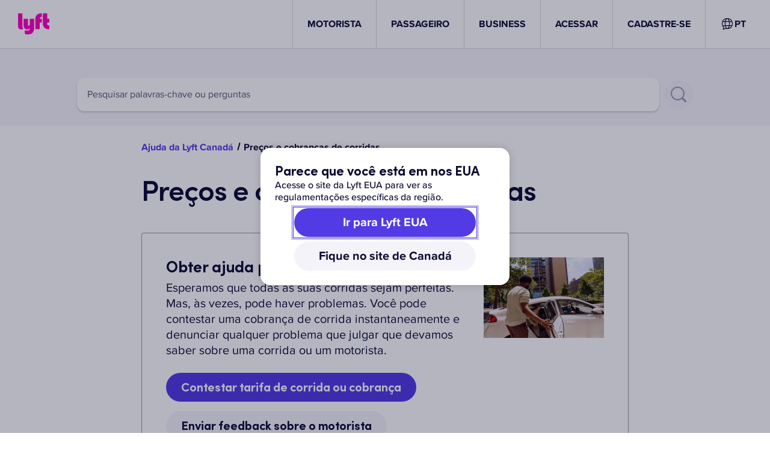

--- FILE ---
content_type: text/html; charset=utf-8
request_url: https://help.lyft.com/hc/pt-ca/all/articles/115012925707-ride-pricing-and-charges
body_size: 52275
content:
<!DOCTYPE html><html lang="pt-ca"><head><meta charSet="utf-8" data-next-head=""/><meta name="viewport" content="width=device-width" data-next-head=""/><link rel="shortcut icon" href="/favicon.ico" data-next-head=""/><title data-next-head="">Preços e cobranças de corridas - Ajuda da Lyft</title><meta class="elastic" name="title" data-type="string" content="Preços e cobranças de corridas" data-next-head=""/><meta class="elastic" name="articleId" data-type="integer" content="115012925707" data-next-head=""/><meta class="elastic" name="locale" data-type="enum" content="pt-ca"/><link rel="preload" href="https://cdn.lyft.com/helpwebfe/_next/static/css/ed8acf97e8a4807c.css" as="style" crossorigin="anonymous"/><script id="i18n-common" data-nscript="beforeInteractive" crossorigin="anonymous">
var _i18n_extends = Object.assign || function (target) { for (var i = 1; i < arguments.length; i++) { var source = arguments[i]; for (var key in source) { if (Object.prototype.hasOwnProperty.call(source, key)) { target[key] = source[key]; } } } return target; };
;if(!window.__TRANSLATIONS__) window.__TRANSLATIONS__ = {};
window.__TRANSLATIONS__.locale = "pt-ca";
window.__TRANSLATIONS__.bundleName = "common";
if (!window.__TRANSLATIONS__.data) window.__TRANSLATIONS__.data = {};
_i18n_extends(window.__TRANSLATIONS__.data, {"cf2imb":{"s":"BAIXAR"},"1539vqe":{"s":"App de Motorista Lyft"},"p4s4pq":{"s":"App do passageiro da Lyft"},"12m2guc":{"s":"Termos"},"1v7s7by":{"s":"Privacidade"},"wr81lu":{"s":"Suas opções de privacidade"},"1yqxtwu":{"s":"Tornar-se motorista"},"1l13lxm":{"s":"Por que Lyft"},"1xyegwc":{"s":"Cidades"},"tqeiqu":{"s":"Ajuda"},"1s901mi":{"s":"Express Drive"},"s2qlq5":{"s":"Requisitos do aplicativo"},"1p4pef4":{"s":"Bônus"},"1y5i38a":{"s":"Ganhos"},"174s1hu":{"s":"Empregos"},"8v4zfw":{"s":"Central"},"ft7hki":{"s":"Pegar uma corrida"},"1p4jnbk":{"s":"Carreiras"},"cowme4":{"s":"Business"},"196pj0m":{"s":"Autônomo"},"1qayu14":{"s":"Desenvolvedores"},"1un0cfg":{"s":"Segurança"},"cdcjw6":{"s":"Patinetes elétricos"},"1koki10":{"s":"Imprensa"},"niifrv":{"s":"Cadastre-se para viajar"},"yfsyh1":{"s":"Perfil Business"},"gkg3r6":{"s":"Eventos"},"4xdsnm":{"s":"Estimativa de tarifa"},"1sdv0ey":{"s":"Aeroportos"},"7gf9eg":{"s":"Código promocional"},"3rbn4q":{"s":"Cartões pré-pagos"},"1bo0v5z":{"s":"Arredondar e doar"},"2qec3b":{"s":"Blog"},"rk0u96":{"s":"Estados Unidos"},"kv62fa":{"s":"EUA"},"2bzy5h":{"s":"nos EUA"},"izyhdh":{"s":"Canadá"},"16opbxf":{"s":"Seja motorista"},"fk6xv0":{"s":"Painel"},"13rskpp":{"s":"Baixe o aplicativo"},"qxfwu4":{"s":"Pegar uma corrida"},"fy2fh3":{"s":"Meu cadastro"},"1f16q5j":{"s":"Visão geral"},"1vm5xvx":{"s":"ACESSAR"},"1n8axph":{"s":"SAIR"},"nulimb":{"s":"Cadastre-se para dirigir"},"14hrc15":{"s":"Cadastre-se para fazer corridas"},"1k73l5c":{"s":"Para empresas"},"1k4yam8":{"s":"Como podemos ajudar?"},"1o2cvae":{"s":"Artigos populares"},"h0920e":{"s":"Achados e perdidos para passageiros"},"puv5hj":{"s":"Como e quando é calculado o pagamento dos motoristas"},"13sjlu":{"s":"Comunique um incidente de segurança ou multa"},"6zxysf":{"s":"Política de animais de serviço"},"1k1113u":{"s":"Escolha o tipo de ajuda que precisa"},"87x2ip":{"s":"Todos os artigos sobre como utilizar o aplicativo"},"1u33y97":{"s":"Corrida com a Lyft"},"3kjdnw":{"s":"Como candidatar-se para dirigir"},"1hbjpyk":{"s":"Comunicar acidente"},"1kcsovc":{"s":"Dirigir com a Lyft"},"1ucero7":{"s":"Lyft Business"},"o131fy":{"s":"Todos os tópicos de ajuda"},"11iq8lu":{"s":"Perfil e conta"},"f8alvz":{"s":"Todos os artigos sobre Perfil e conta"},"j9kc1n":{"s":"Todos os artigos sobre Ganhos e bônus"},"1ia92fq":{"s":"Motorista"},"shccep":{"s":"LYFT"},"1floy99":{"s":"PASSAGEIRO"},"1dg15kv":{"s":"CADASTRE-SE"},"1i55qs6":{"s":"Ajuda da Lyft"},"1widfta":{"s":"Para a página inicial de Ajuda da Lyft"},"pyjhmg":{"s":"Como podemos ajudar?"},"sqgxdc":{"s":"Selecione um problema"},"142b5rc":{"s":"Entre em contato conosco"},"1ta51t2":{"s":"O suporte está disponível 24 horas por dia, 7 dias por semana"},"iwbove":{"s":"Como você deseja entrar em contato?"},"1a4cyfr":{"s":"Chamada telefônica"},"m39x1r":{"s":"E-mail"},"1w3fzdn":{"s":"Iniciar relatório do acidente"},"1omzebg":{"s":"Dicas que podem ser úteis"},"1il21th":{"s":"Este formulário de contato de suporte não está disponível no momento. Por favor, tente novamente mais tarde."},"1k6i4j8":{"s":"Seu item perdido"},"1v5293a":{"s":"Perdi meu telefone"},"oi93kf":{"s":"Erro ao carregar o arquivo. Remova-o e tente novamente. Os arquivos devem ter extensão JPG, JPEG, PNG ou PDF e ter menos de 5 MB. Você está limitado a 10 anexos."},"1d5m2ke":{"s":"Arquivos maiores que 5 MB não serão anexados ao formulário. Deseja continuar com o envio?"},"2ys3wx":{"s":"Clique para adicionar arquivos, ou solte arquivos aqui"},"9wg5rm":{"s":"Ainda precisa de ajuda?"},"1cxufw0":{"s":"Sou passageiro"},"15x8uk7":{"s":"Sou motorista"},"plew1d":{"s":"Solicitações de dados de terceiros"},"1po2u5r":{"s":"Acessibilidade no aplicativo e no site da Lyft"},"1407du8":{"s":"Como compartilhar a localização da sua condução com amigos e familiares"},"1pio3yn":{"s":"App de Motorista Lyft"},"1ig8in7":{"s":"Proteja seus dados pessoais"},"1tzwueo":{"s":"Excluir minha conta"},"1dtgr4b":{"s":"Uso do Logo e Marca Lyft"},"1w1zje3":{"s":"Recomendações e configurações para software no telefone"},"1lm2gpw":{"s":"Como criar uma conta Lyft"},"1n7a20e":{"s":"Como se cadastrar para ser motorista "},"k444cq":{"s":"Como atualizar seu app"},"y4bc0z":{"s":"Alterar idioma do app"},"w5wnlq":{"s":"Verifique o status do seu cadastro"},"100pdsu":{"s":"Ajuda da Lyft {country}"},"18vrzjr":{"s":"Envie uma solicitação"},"4pgy2v":{"s":"Ainda preciso de ajuda"},"qmhv16":{"s":"Verificar status"},"plxup2":{"s":"Informe um problema de corrida de Concierge em nome do passageiro"},"1ugiex":{"s":"Conteste o custo de uma corrida de Concierge"},"12hn6vy":{"s":"Informe sobre um item perdido em uma corrida de Concierge"},"1c81vgd":{"s":"Informe um problema de segurança em uma corrida de Concierge"},"wlriil":{"s":"Informe um outro problema em uma corrida de Concierge"},"9vvfki":{"s":"Comunicar um problema com animal de serviço"},"1dx2622":{"s":"Deixar comentários de acessibilidade"},"1951oue":{"s":"Pesquisar palavras-chave ou perguntas"},"8ybt25":{"s":"Pesquisar"},"1nvc4tm":{"s":"Conte-nos mais para que nossa equipe possa ajudar você com rapidez"},"12h6fzr":{"s":"Seu endereço de e-mail"},"1vdfa8q":{"s":"E-mail do passageiro"},"18lyx1c":{"s":"ID da corrida"},"wegqbj":{"s":"Os detalhes do Passageiro e do Motorista para esta corrida serão preenchidos pela Lyft após o envio"},"18p6yke":{"s":"Forneça o máximo de informações possível para nos ajudar a resolver o seu problema"},"10m82dv":{"s":"Tipo de solicitação"},"1xn4pwe":{"s":"Contestar o custo de uma corrida"},"1z0zixv":{"s":"Procurar objeto perdido"},"18rj2x6":{"s":"Denunciar um incidente de segurança"},"1i7fhv9":{"s":"Outro"},"174s9tw":{"s":"O motivo da multa é obrigatório."},"fepzoy":{"s":"Assunto"},"u8f0h7":{"s":"Número de telefone"},"11dauxo":{"s":"Descrição"},"1ltsp5v":{"s":"Forneça o máximo de informações possível para nos ajudar a resolver o seu problema."},"do4hzi":{"s":"Os passageiros contam com o motorista para receber um serviço confiável. Por isso é importante que o motorista os receba bem. Às vezes, recebemos denúncias de corridas iniciadas e encerradas sem o passageiro no veículo. Se isso acontecer, poderemos cancelar a viagem e enviar um aviso aos motoristas. Se o comportamento persistir, estes motoristas poderão ser desativados da plataforma Lyft."},"1scojhh":{"s":"Se você, como motorista, foi notificado por ter sido denunciado por algum comportamento ou teve uma corrida cancelada durante o trajeto e acredita que foi um erro, preencha o formulário de contestação abaixo. Entraremos em contato com você o mais rápido possível. Se você quiser contestar várias corridas, envie um formulário por corrida."},"15q3xhz":{"s":"Enviar"},"175euva":{"s":"Anexos"},"x2fa8n":{"s":"Envie-nos todas as provas que você tiver de que o passageiro estava em seu veículo"},"11r0cz5":{"s":"A verificação é necessária."},"191ssuc":{"s":"Enviando solicitação..."},"1cbmf5f":{"s":"Pedido de desculpas. Não foi possível enviar a sua solicitação. Tente novamente mais tarde."},"fs3d51":{"s":"Solicitação de chamada enviada. Vamos ligar para você em breve. Mantenha seu telefone por perto."},"1d5hzmj":{"s":"Solicitação de e-mail enviada com sucesso."},"fh6n8d":{"s":"Começaremos a trabalhar para entregar a você o seu item perdido o mais rápido possível."},"1bzzw3m":{"s":"Ligaremos imediatamente para você e conectaremos você com um especialista do suporte"},"12b8cle":{"s":"Informe o seu número"},"jpcxjj":{"s":"Liguem para mim"},"flrh95":{"s":"Tentar novamente"},"ihv98t":{"s":"Para a página inicial de Ajuda"},"z5el2h":{"s":"Selecione a corrida relevante"},"tepjvo":{"s":"A descrição é necessária"},"un68ya":{"s":"Informe um número de telefone válido"},"oh8j4m":{"s":"Informe um e-mail válido"},"nvf6rx":{"s":"Insira um ID válido de corrida de Concierge"},"rx801j":{"s":"Informe um ID válido da entrega da encomenda"},"1mj5fur":{"s":"Informe um valor válido para a encomenda"},"zwpznt":{"s":"Fazer logout"},"1es9rgx":{"s":"Não é {firstName}?"},"1kvw5a1":{"s":"Requer suporte — não pode acessar a Ajuda interativa"},"ikaejq":{"s":"Nenhum resultado encontrado"},"1m3g5sn":{"s":"Resultados da pesquisa"},"11p0twv":{"s":"Resultados da pesquisa"},"1cvdjre":{"s":"Resultados da pesquisa - {searchQuery}"},"vg3y5m":{"s":"Mostrando {startCount} a {endCount} de {totalCount} resultados para \"{searchQuery}\""},"1sj6ny0":{"s":"Anterior"},"24eoel":{"s":"Próximo"},"1fhf62g":{"s":"Selecionar corrida"},"4b4get":{"s":"Abrir o app Lyft"},"17y4wu1":{"s":"Abrir o app de Motorista Lyft"},"1ytz5fb":{"s":"Obtenha ajuda mais rápido no app"},"tn6a0c":{"s":"Continuar pelo site"},"1ai9t68":{"s":"Conte-nos sobre você para que possamos ajudar"},"zubk4w":{"s":"Conte-nos porque você está aqui"},"q538hy":{"s":"Como usar o aplicativo"},"1iobt02":{"s":"Segurança, políticas e acessibilidade"},"8mbb2q":{"s":"Todos os artigos sobre políticas de segurança e acessibilidade"},"1jypd7n":{"s":"Diretrizes e políticas de segurança"},"1rn2cvf":{"s":"Acessibilidade e antidiscriminação"},"1fwm266":{"s":"Noções básicas do Lyft"},"muj338":{"s":"Corrigindo problemas do aplicativo"},"cjo44q":{"s":"Atualize sua conta"},"lxekwy":{"s":"Ganhos e bônus"},"1sfes3i":{"s":"Como funcionam os pagamentos"},"wlroxo":{"s":"Problemas de pagamento ou taxa"},"uriwzz":{"s":"Bônus e recompensas"},"wnqyts":{"s":"Configurar informações bancárias e fiscais"},"13tt41p":{"s":"Avaliação da corrida"},"sjy56p":{"s":"Revisão do preço"},"34prm8":{"s":"Por que o preço não foi justo?"},"iebppm":{"s":"Selecione um motivo"},"1t4xix4":{"s":"Obter ajuda"},"w8l1rl":{"s":"Entrar em contato com suporte"},"rfj5sw":{"s":"Descreva o que aconteceu:"},"17ihr7f":{"s":"Enviar"},"1ur4o1t":{"s":"Sua avaliação foi enviada"},"1pt4drw":{"s":"Vamos responder em mais ou menos um dia!"},"dag5jp":{"s":"Você não recebeu uma cobrança por essa corrida cancelada"},"3xehph":{"s":"Custo de sua corrida: {amount}"},"63wldp":{"s":"Taxa de cancelamento: {amount}"},"t4io1v":{"s":"Você pagou {amount}"},"1xlukj":{"s":"Precisa de ajuda com mais alguma coisa? Acesse a nossa {a}Central de Ajuda{enda}."},"y2akui":{"s":"Adicionar ou alterar desconto ou crédito"},"1q3u07w":{"s":"Local de encontro\u002Fdesembarque incorreto"},"er1a73":{"s":"Meu motorista fez uma rota ineficiente"},"1m7oori":{"s":"Taxa de cancelamento"},"144f3e1":{"s":"Taxa de não comparecimento"},"1brc6cf":{"s":"Não fiz esta corrida"},"13e1j87":{"s":"Uma cobrança de US$ 1 ou inesperada da Lyft"},"12sbhtt":{"s":"Sua pergunta foi respondida? Se não, {a}fale conosco{enda}."},"60dtsy":{"s":"Se quiser que alguém da Lyft analise em mais detalhes, {a}clique aqui{enda} para enviar seus comentários para a equipe Lyft."},"u6fii7":{"s":"Ocorreu um erro ao tentar enviar. Fale com {a}o suporte da Lyft aqui ›{enda}"},"1d0icme":{"s":"Motorista favorito"},"ptu2at":{"s":"Você adicionou {driverFirstName} como motorista favorito!"},"zwulkk":{"s":"Obrigado por contar que {driverFirstName} está fazendo um ótimo trabalho nas ruas."},"iche56":{"s":"{driverFirstName} agora é um dos seus motoristas favoritos"},"v8rp6h":{"s":"Vamos priorizá-los na próxima vez que você agendar uma corrida."},"vlf9c3":{"s":"Desculpe, não foi possível encontrar um motorista para adicionar como favorito."},"1uc7cfb":{"s":"Não é possível favoritar este motorista porque ele está bloqueado"},"115oh19":{"s":"Libere {driverFirstName} se você ainda quiser adicioná-lo aos seus favoritos."},"luafqp":{"s":"Dar gorjeta"},"1oix8hh":{"s":"Erro ao buscar a corrida."},"mia6o9":{"s":"Adicione uma gorjeta para {firstName}"},"p6zqd3":{"s":"{driverFirstName} deixou você às {timestamp}"},"jbkvbk":{"s":"-- Selecione um valor --"},"1ihf9jr":{"s":"Agradecemos o apoio a {firstName}.\nProvavelmente você está pagando a lavanderia daquela capa de super-herói."},"1mrzuti":{"s":"Não é mais possível adicionar uma gorjeta para esta corrida. "},"1r62tqa":{"s":"Confira os detalhes na nossa Central de Ajuda."},"7clhp9":{"s":"Infelizmente não permitimos gorjetas nesta corrida!"},"2a0nbz":{"s":"Você pode aumentar a gorjeta apenas uma vez por corrida."},"1m83p8w":{"s":"Nova York cobra uma taxa de 2,5% do Fundo de carros de luxo sobre as gorjetas de todas as corridas de motoristas com licença TLC e TNC."},"1pp56aw":{"s":"Enviar"},"1r7oab7":{"s":"Ocorreu um erro ao tentar enviar a gorjeta ao motorista."},"1qbuqb5":{"s":"Gorjeta adicionada!"},"19i4ded":{"s":"Item esquecido na corrida"},"qdc1pe":{"s":"Mande uma mensagem para encontrar seu objeto esquecido."},"15lub3v":{"s":"O limite de tempo para uso deste recurso já passou."},"1rn9y6t":{"s":"Houve um erro ao tentar enviar o SMS ao motorista."},"esram":{"s":"O que você esqueceu?"},"1p3944i":{"s":"Qual o melhor número para falar com você?"},"1n7lvzn":{"s":"Este número será compartilhado com o motorista."},"63qq88":{"s":"Mensagem enviada!"},"6fevmm":{"s":"Se você participa do Lyft Pink, vamos isentar sua taxa de devolução de US$ 15."},"f0jqd9":{"s":"Saiba mais"},"1b8vdl9":{"s":"Erro ao buscar a corrida."},"9xdyo0":{"s":"Esqueceu alguma coisa no carro de {firstName}?"},"1j2gm1w":{"s":"Sua mensagem foi encaminhada para \n{firstName}.\n85% dos motoristas respondem em uma hora. Você deve receber uma resposta logo."},"iyy0jv":{"s":"Se {firstName} fizer um esforço especial, "},"5msspp":{"s":"espalhe gentileza adicionando uma gorjeta."},"18zks9l":{"s":"Corrida cancelada"},"80yj64":{"s":"Avatar do motorista {driverName}"},"1ea22de":{"s":"Imagem genérica de um passageiro da Lyft sentado no banco do carro usando o cinto de segurança"},"1ab5t1b":{"s":"Ops... Ocorreu um erro."},"t57qaf":{"s":"Lamentamos o erro no fluxo de revisão da tarifa. Tente fazer a revisão da tarifa novamente."},"trxd5n":{"s":"Voltar"},"6fge4y":{"s":"Lamentamos o erro no fluxo de checagem do candidato."},"k8gs7f":{"s":"Para a \u003Ca href=\"\u002F\"\u003Epágina inicial de Ajuda da Lyft\u003C\u002Fa\u003E."},"6o0e7e":{"s":"Tente de novo no \u003Ca href=\"https:\u002F\u002Fwww.lyft.com\u002Fapp?type=driver\"\u003Eapp Lyft Driver\u003C\u002Fa\u003E."},"r83fpr":{"s":"Total da tarifa de corrida"},"1no4ywl":{"s":"Você deve selecionar uma opção"},"vgk032":{"s":"Você deve selecionar pelo menos uma opção"},"us8xzc":{"s":"Contestar tarifa de corrida ou cobrança"},"e0zrj8":{"s":"Enviar feedback sobre o motorista"},"1n1fid5":{"s":"Acessar"},"1r3o9sh":{"s":"Obter ajuda como convidado"},"1kg2j2o":{"s":"Obtenha ajuda mais rápido"},"1fxldj0":{"s":"Obtenha ajuda mais rápido no app Lyft"},"l5vbur":{"s":"Faça login para ver suas corridas, tarifas, detalhes da conta e muito mais."},"1x9c17r":{"s":"Redirecionando você para o fluxo de trabalho de análise de tarifas na ajuda da Lyft..."},"okxw4p":{"s":"Faça login para falar conosco"},"mq1p17":{"s":"Isso nos ajudará a identificá-lo para fornecer a ajuda necessária. Você pode contestar cobranças de corridas, dar seu feedback sobre corridas desagradáveis ou inseguras e muito mais."},"7554o1":{"s":"Ainda não tenho uma conta"},"ms5lbn":{"s":"Não consigo acessar minha conta"},"oawmro":{"s":"Política de Achados e Perdidos"},"ck0eb2":{"s":"A Lyft não se responsabiliza por itens perdidos. Faremos o possível para ajudar você nas tratativas com seu motorista, mas contamos com os passageiros para verificar se estão com todos os seu pertences pessoais antes de deixarem do carro. Saiba que será aplicada uma taxa de US$ 15 assim que o motorista devolver o item. "},"1ajtnzu":{"s":"Como você é um membro assinante do Lyft Pink, a taxa de devolução de US$ 15 não é cobrada."},"1ss61oe":{"s":"Você pode enviar uma mensagem para o motorista sobre o item perdido."},"o6uivr":{"s":"O que você deixou no carro?"},"4754t4":{"s":"Exemplo: Oi, acho que deixei meu telefone no seu carro."},"12nouz9":{"s":"Use um número de telefone alternativo se você perdeu o seu telefone."},"184sj75":{"s":"Enviar mensagem"},"263r4x":{"s":"Este número será compartilhado com o motorista."},"d0xeq6":{"s":"{rideDate} às {rideTime}"},"1juzwh6":{"s":"Vamos reescrever isso"},"1j0nlco":{"s":"Parece que sua mensagem contém palavras que violam as nossas diretrizes da comunidade. Aqui na Lyft, tratamos todos com cuidado, dignidade e respeito."},"1efx6mz":{"s":"Veja as diretrizes da comunidade"},"l7aus7":{"s":"Tente novamente"},"1t3beuz":{"s":"Mensagem enviada para {driverFirstName}"},"36l4fi":{"s":"Encaminhamos a mensagem para o seu motorista{contactedDriverAt}, incluindo o número que você forneceu{contactPhoneNumber}, para que ele possa ligar ou enviar uma mensagem de texto sobre a devolução do item."},"jdh1w2":{"s":"Se você perdeu itens com informações pessoais ou confidenciais, sugerimos que entre em contato com as autoridades locais ou registre um boletim de ocorrência."},"u3pxjt":{"s":"Retornar para a tela inicial"},"1yc8tkt":{"s":"Para obter mais ajuda, fale diretamente com o atendimento da Lyft."},"fkjnkj":{"s":"Entre em contato com o suporte da Lyft"},"mnydsu":{"s":"Você pode entrar em contato com a polícia para registrar um boletim de ocorrência."},"1c8zz10":{"s":"Já se passaram mais de sete dias desde a sua corrida"},"26hagc":{"s":"Fale diretamente com o atendimento da Lyft para obter ajuda. Se você perdeu itens com informações pessoais ou confidenciais, sugerimos que entre em contato com as autoridades locais ou registre um boletim de ocorrência."},"1m78tja":{"s":"Ocorreu um erro ao enviar a mensagem"},"1mgz1m3":{"s":"Ocorreu um erro ao buscar sua corrida"},"wh7jzz":{"s":"Esperamos que todas as suas corridas sejam perfeitas. Mas, às vezes, pode haver problemas. Você pode contestar uma cobrança de corrida instantaneamente e denunciar qualquer problema que julgar que devamos saber sobre uma corrida ou um motorista."},"7rss5y":{"s":"Obter ajuda para esta corrida"},"vle8cb":{"s":"Esqueceu algo durante uma corrida?"},"1yc3fax":{"s":"Contatar suporte"},"1251zmq":{"s":"Perdeu seu telefone durante a corrida?"},"1ndnpzs":{"s":"Você pode nos ajudar a localizar o item. Basta responder algumas perguntas."},"x0zqfk":{"s":"Comece agora"},"1aigkkn":{"s":"Abrir app"},"1o3ghto":{"s":"App Lyft"},"1bz6mo8":{"s":"App de Motorista Lyft"},"bq9hm2":{"s":"Cancelar"},"oiw18s":{"s":"ID da entrega da encomenda"},"pfq0kk":{"s":"Valor da encomenda"},"o3672w":{"s":"Itens danificados ou perdidos"},"1ydmw1i":{"s":"Conteste os custos associados a uma entrega"},"1vwjxbx":{"s":"Avaliação do motorista entregador"},"wnqnts":{"s":"Tipo de problema"},"142hqu3":{"s":"Detalhes do problema"},"149tk8y":{"s":"Item de entrega danificado ou extraviado"},"jja9ou":{"s":"Contestar custos"},"1uc1ao3":{"s":"Avaliação do motorista"},"jw3ssb":{"s":"Item não retirado"},"f8bfi":{"s":"Item não entregue"},"147m9rs":{"s":"Atrasos"},"1pfrqo7":{"s":"Itens incorretos ou ausentes"},"w9jgu9":{"s":"Pedido danificado"},"1fsznms":{"s":"Problema de segurança"},"m0r687":{"s":"Outro"},"1pvfunh":{"s":"Envie um comprovante do valor; recibo, fatura etc."},"1a39g3l":{"s":"Forneça seus dados para entrarmos em contato"},"120t4f0":{"s":"Descreva o problema com a encomenda"},"1mxy4wb":{"s":"Dê os detalhes sobre o valor da encomenda"},"1g6ti97":{"s":"Anexe um comprovante de valor"},"dlwqps":{"s":"O campo é obrigatório"},"oaj8oj":{"s":"Informe um e-mail válido"},"4dwviw":{"s":"Identidade da corrida inválida."},"bqwad0":{"s":"Informe um número de telefone válido"},"b53cgk":{"s":"Escolha um"},"18da7rk":{"s":"Você pode carregar até 10 anexos"},"1my97yf":{"s":"Informe um valor numérico válido"},"1k3wy9m":{"s":"Informe pelo menos uma das informações atualizadas de perda."},"ans19g":{"s":"A data final deve ser posterior à data inicial"},"fygigs":{"s":"Não encontramos nenhuma corrida que corresponda a essa localização para disponibilizar. Tente novamente."},"6zdsu3":{"s":"O assunto é obrigatório"},"trhdcf":{"s":"Detalhes do problema são obrigatórios"},"1ysqxn4":{"s":"E-mail é obrigatório"},"vv4gx0":{"s":"Nome é obrigatório"},"1y633ft":{"s":"Nome da organização é obrigatório"},"mykpf1":{"s":"Número de telefone é obrigatório"},"1gs0r3x":{"s":"Nome do passageiro é obrigatório"},"pifkmm":{"s":"A identidade da corrida é necessária"},"zzavct":{"s":"Captcha é obrigatório"},"21bqpy":{"s":"Por favor, forneça um ID de corrida válido"},"1io4pu1":{"s":"Muitas solicitações. Por favor, tente novamente mais tarde."},"4yptx4":{"s":"Não foi possível concluir sua solicitação. Tente novamente mais tarde."},"1g16lqp":{"s":"Como podemos ajudar?"},"29xqbk":{"s":"ID da corrida"},"16c07zt":{"s":"Verifique se você não é um robô"},"qyllwc":{"s":"Nome da organização"},"1h9958c":{"s":"Data da corrida"},"zxrpro":{"s":"Nome do passageiro"},"1bla81l":{"s":"Número de telefone do passageiro"},"7lasaw":{"s":"Número usado para solicitar a corrida (se diferente do acima)"},"1si7694":{"s":"Nome do motorista"},"10vvl4t":{"s":"Nome do motorista (opcional)"},"ko8oxw":{"s":"(opcional)"},"10z7bj4":{"s":"E-mail do motorista"},"qvs0pj":{"s":"Número de telefone do motorista"},"1bw15li":{"s":"VIN"},"dih311":{"s":"Número da placa do veículo"},"1skap1z":{"s":"Número da carteira de habilitação da TLC"},"1c3rdsc":{"s":"Seu nome"},"11t7pnz":{"s":"Seu nome"},"14tgprs":{"s":"Seu sobrenome"},"yw9ylq":{"s":"Seu telefone"},"gykfh2":{"s":"Detalhes do problema"},"1yxbxjr":{"s":"Melhor endereço de e-mail para entrar em contato com você"},"10dzq60":{"s":"Melhor número de telefone para entrar em contato com você"},"12hwdyy":{"s":"Número de telefone usado para solicitar o Lyft"},"1htti0a":{"s":"Descrição do item perdido"},"1yvlid1":{"s":"Descrição do telefone perdido"},"1nwrgqm":{"s":"(marca, cor, modelo etc.)"},"1sru3g9":{"s":"Data e hora da corrida"},"3orc8t":{"s":"Local do ponto de desembarque"},"1ydwb6d":{"s":"Seu banco durante a corrida"},"g0jfd3":{"s":"Descreva onde você sentou durante a corrida"},"rv1mgl":{"s":"(banco do passageiro dianteiro, meio do banco traseiro etc.)"},"thb8im":{"s":"Podemos compartilhar suas informações de contato com o motorista? Compartilhar suas informações de contato com o motorista aumenta as chances de seu item ser devolvido."},"hlg1dg":{"s":"Compartilhar minhas informações de contato com meu motorista (recomendado)"},"1vnizpd":{"s":"Não compartilhe minhas informações de contato"},"wn7gkt":{"s":"Nome do parceiro"},"odgk51":{"s":"Nome do parceiro secundário"},"zfm2lk":{"s":"Nome e sobrenome do ajustador"},"9mvefe":{"s":"E-mail do ajustador"},"1ao27ch":{"s":"Seu número de resgate"},"16c974k":{"s":"Número de referência da Lyft (Zendesk)"},"1o11epj":{"s":"Data da perda"},"1r9dc1u":{"s":"Horário da perda"},"tfmz43":{"s":"Local da perda"},"17pat8h":{"s":"Data da perda atualizada"},"9metqn":{"s":"Hora da perda atualizada"},"1ohky0d":{"s":"Localização da perda atualizada (cruzamento, endereço, cidade, estado)"},"48rhv8":{"s":"Determinação de período atualizada"},"9z7gop":{"s":"Por que você acha que o período\u002FTPA precisa de atualização\u002Frevisão?"},"7g5gfi":{"s":"Quais informações estão incorretas"},"120j4ro":{"s":"Informações atuais"},"20pa38":{"s":"Informações atualizadas que precisam de revisão"},"1j0rpkf":{"s":"Explicação das informações desencontradas"},"1i3hnmp":{"s":"Informações adicionais sobre o motivo pelo qual essas informações estão sendo solicitadas"},"ddahro":{"s":"O que está sendo resgatado?"},"9bhwee":{"s":"O que está sendo denunciado?"},"v6tqe7":{"s":"O que está sendo solicitado?"},"yqog6d":{"s":"Intervalo de datas necessário para solicitar os ganhos do motorista"},"10i6q0a":{"s":"Intervalo de datas necessário para solicitar o histórico do motorista"},"gy5etv":{"s":"Com quem você quer entrar em contato? Inclua o nome e todos os dados para contato que você usou nas suas tentativas"},"mfi1gb":{"s":"Informe quantas vezes você tentou entrar em contato e as datas dessas tentativas"},"zgr8b4":{"s":"Se a pessoa não tiver cooperado, informe os detalhes"},"1bb5zdv":{"s":"Documento ausente ou incompleto"},"1n4ufgw":{"s":"Outros detalhes sobre este documento que incompleto ou ausente. Inclua todos os documentos extras necessários"},"9hinjd":{"s":"Qual é o período atual?"},"w4k6yr":{"s":"Na sua opinião, para qual período isso deveria ser atualizado?"},"1n33zcl":{"s":"O prejuízo da propriedade no aeroporto foi confirmado?"},"1xp9f5":{"s":"Mais detalhes atualizados sobre esta perda de propriedade em aeroporto"},"ufp48w":{"s":"Tipo de incidente"},"brxpb6":{"s":"Confirmo que recebi aprovação do gerente para esta solicitação"},"1vkzwd8":{"s":"De quais informações você precisa?"},"5123fz":{"s":"Por favor, liste as lesões do motorista e quem as reportou"},"c07x31":{"s":"Forneça informações sobre o advogado e LOR (se disponível)"},"1woyues":{"s":"Forneça as informações que precisam ser verificadas"},"148lcy4":{"s":"Forneça as informações necessárias para a verificação da viagem"},"jr7jvj":{"s":"Qual número de telefone você usou para solicitar a corrida?"},"19jb93k":{"s":"Qual foi o horário do seu desembarque?"},"1pps3hx":{"s":"Onde foi o seu ponto de desembarque?"},"6pbq65":{"s":"Identidade da corrida"},"d34n9x":{"s":"Um endereço de e-mail ao qual você tenha acesso"},"8p03ag":{"s":"Um número de telefone ao qual você tem acesso"},"1p91buv":{"s":"Como você quer receber os avisos?"},"1icda9u":{"s":"E-mail"},"1ltl0fk":{"s":"Texto"},"193m57j":{"s":"E-mail e mensagem de texto"},"zx2p3c":{"s":"Pelo tempo do seu motorista, você pode ser cobrado uma taxa de achados e perdidos. O valor total vai para o seu motorista. Membros do Lyft Pink não estão sujeitos a essa taxa."},"1z0bk0t":{"s":"Estou ciente da possível taxa de US$ 20 de achados e perdidos."},"ty2al":{"s":"Enviar outra solicitação"},"1bz6h9f":{"s":"Tentar novamente"},"1rjw302":{"s":"Tentar novamente o envio"},"11le74e":{"s":"Acesse a página inicial de ajuda"},"draxbq":{"s":"Fechar"},"1mmm0h4":{"s":"Informe um problema na corrida de Concierge em nome do passageiro"},"1t6z0zt":{"s":"Comunicar uma questão urgente sobre o Lyft Business"},"1pu84gn":{"s":"Entrada inválida"},"16jl7uq":{"s":"Para outras solicitações de suporte, envie"},"oezzhm":{"s":"aqui"},"1h3tumo":{"s":"O motorista não compareceu"},"fxr1rz":{"s":"Cancelado pelo motorista"},"1bjk534":{"s":"O motorista iniciou e encerrou a corrida rapidamente"},"19aktdv":{"s":"Chegada atrasada ou problemática"},"1ozatig":{"s":"Nenhum passageiro no veículo"},"13kcd0c":{"s":"Rota ineficiente"},"1g5rtcs":{"s":"O motorista continuou após o desembarque"},"rjjs2t":{"s":"Ida e volta não autorizadas"},"m6sk6g":{"s":"Outro problema com a rota da corrida"},"1ya4wxh":{"s":"Perdeu o celular"},"3s8slt":{"s":"Bolsa ou carteira perdida"},"18i4pok":{"s":"Perdeu as chaves"},"1wbljye":{"s":"Medicação ou equipamentos médicos que salvam vidas"},"152csc1":{"s":"Animal perdido"},"1wrh7zq":{"s":"Outro item perdido"},"1r4yqzi":{"s":"Condução imprudente"},"3049e5":{"s":"Recusou o equipamento de mobilidade"},"c9whe7":{"s":"O motorista exigiu dinheiro"},"z06hm2":{"s":"Recusou um animal de serviço"},"1hlq4nj":{"s":"Violência ou agressão física"},"1gm51z2":{"s":"Discriminação"},"1feqo05":{"s":"Paquera ou assédio"},"v9h4mk":{"s":"O passageiro não apareceu"},"3e31qz":{"s":"Motorista embriagado"},"74spd1":{"s":"Divergência de local de desembarque"},"1fr1nap":{"s":"Recusa de saída"},"clncwl":{"s":"Outro problema de segurança"},"7iuli8":{"s":"Desembarque incorreto"},"e6vzwp":{"s":"Comportamento do motorista"},"1tj9q6f":{"s":"Veículo sujo ou desconfortável"},"1svu1jw":{"s":"Outra experiência ruim"},"138rrb6":{"s":"Item danificado"},"1vz21pn":{"s":"Agradecemos o envio!"},"1dnd8o5":{"s":"Erro no envio"},"1x6s6yn":{"s":"Formulário recebido!"},"1jhq7e6":{"s":"Converse com o suporte Lyft"},"1k8iroq":{"s":"Converse com um atendente de suporte da Lyft"},"7dvnl8":{"s":"Para agilizarmos a transferência deste chamado para a pessoa responsável, fale mais sobre o problema."},"zsnzvn":{"s":"Houve um problema ao iniciar a sessão de chat. Tente novamente depois."},"16xy9wk":{"s":"Enviar mensagem"},"1yd57ib":{"s":"Sessão vencida"},"19ufwiu":{"s":"Faça login novamente."},"1tl5ksh":{"s":"Voltar à página inicial"},"biypyi":{"s":"Confirme sua corrida"},"h47skm":{"s":"Para sua proteção, reconfirme sua corrida para acessar o chat do telefone perdido."},"1tdgxtw":{"s":"Confirmar a corrida"},"179e0d2":{"s":"Mostrar chats abertos"},"h0lrph":{"s":"Digite sua mensagem"},"1ikzl3a":{"s":"Enviar mensagem"},"1m5yldu":{"s":"Esta conversa foi encerrada. Você pode ver o registro da conversa no seu histórico de chats com o suporte. Se precisar de ajuda adicional, fale com o Suporte."},"1lla68m":{"s":"Converse com o suporte da Lyft"},"osyt8a":{"s":"Marcar item como devolvido"},"1g2pjho":{"s":"Bloquear usuário"},"48dhb9":{"s":"Encerrar chat"},"1mgtwne":{"s":"Ligar para o motorista"},"1sncprr":{"s":"Bloquear motorista"},"kj3ulq":{"s":"Conte-nos o que aconteceu para que possamos tomar as medidas corretas"},"tpzao4":{"s":"Conversa inadequada"},"1um99co":{"s":"Comportamento indesejado"},"1ungnwb":{"s":"Comportamento presencial"},"1uwop1e":{"s":"Mais opções"},"wr9gkr":{"s":"Sim"},"5a1oxt":{"s":"Não"},"1o2bdv":{"s":"Dados do motorista"},"1m2uokn":{"s":"Dados do veículo"},"t2zlen":{"s":"Informações do passageiro"},"19qxhs5":{"s":"Ganhos do motorista"},"z644m1":{"s":"Screenshots internos"},"19jo1ug":{"s":"Outro"},"1sd1s5w":{"s":"Fotos do prejuízo"},"7u4al8":{"s":"Dadis para contato"},"1ogweo8":{"s":"Discriminação da rota"},"9xwvgx":{"s":"Logins do motorista"},"lyvfs0":{"s":"Carteira de habilitação"},"1qnd862":{"s":"Licenciamento do veículo"},"o7t5sc":{"s":"Documentos do seguro"},"1akr5r1":{"s":"Acidente"},"38rv62":{"s":"Não foi informada nenhuma lesão por colisão"},"12fu5s1":{"s":"Solicitar informações de reclamação para um acidente ocupacional já registrado"},"ngzjeh":{"s":"Abrir uma nova reclamação de acidente ocupacional"},"11oo7wf":{"s":"Roubo de carro"},"rnahlb":{"s":"Tiroteio"},"2lzd42":{"s":"Motorista não autorizado confirmado"},"1r184k6":{"s":"Veículo não aprovado confirmado"},"177gh5l":{"s":"Autuações por direção sob a influência de álcool na Lyft"},"mn3h73":{"s":"Incidentes confirmados envolvendo menores desacompanhados"},"1matt3p":{"s":"Reclamações que podem gerar publicidade adversa na mídia"},"8z9aa9":{"s":"Envolvimento de celebridades"},"1p96b1u":{"s":"Motorista da TLC foi acidentalmente indicado para um passageiro fora ou dentro dos bairros de Nova York"},"2b13y5":{"s":"Outros problemas relacionados a comportamento\u002Fsegurança que precisam ser comunicados à supervisão"},"g1h1ex":{"s":"Traduzindo..."},"1nn1odt":{"s":"Tradução automática"},"uo2jtn":{"s":"Tradução automática"},"1orpifd":{"s":"Erro na tradução"},"1kfv3yh":{"s":"Traduzir para"},"spcs15":{"s":"Mostrar em"},"l1toxs":{"s":"Pressione \"{label}\" para tentar novamente"},"lblm7p":{"s":"Mostrar traduções"},"17lkqa8":{"s":"Mostrar original"},"1ym3x7m":{"s":"Desconhecido"},"16xmlg2":{"s":"Inglês"},"ytuud6":{"s":"Francês"},"1iyyx2w":{"s":"Espanhol"},"1mb9osw":{"s":"Português"},"1ps534":{"s":"Chinês simplificado"},"1kswan3":{"s":"Coreano"},"dj7p9n":{"s":"Russo"},"fz9uez":{"s":"Turco"},"1634usk":{"s":"Árabe"},"19vrt3c":{"s":"Concordo plenamente"},"dc8bxc":{"s":"Concordo"},"1caam3":{"s":"Neutro"},"1hqgp8i":{"s":"Discordo"},"g72xhu":{"s":"Discordo totalmente"},"1bhcnd4":{"s":"Olá! Um representante chegará em breve para ajudar. Recebemos o comunicado de que o seu telefone foi perdido, com as seguintes informações:"},"wrc9gc":{"s":"E-mail preferido:"},"10rfjjs":{"s":"Número de contato preferido:"},"19fhwul":{"s":"Número de telefone usado para solicitar a corrida Lyft:"},"16m496o":{"s":"Descrição do telefone perdido:"},"2z3tew":{"s":"Local do desembarque:"},"v8sxoo":{"s":"Nome do motorista:"},"1qm0trs":{"s":"Compartilhar informações com o motorista:"},"dalja2":{"s":"ID da corrida:"},"19r9d7z":{"s":"Agradecemos por nos informar"},"1cdpqc7":{"s":"Nossa equipe de suporte interromperá qualquer comunicação ativa imediatamente e marcará este relatório como fraude."},"16y21g8":{"s":"Entendi"},"gzj8vj":{"s":"Verificação de segurança"},"1v0fje5":{"s":"Discordo totalmente"},"1tnmzpn":{"s":"Discordo"},"1vj25xu":{"s":"Neutro"},"zdx63i":{"s":"Concordo"},"8l8y7y":{"s":"Concordo plenamente"},"tq204u":{"s":"Agradecemos o feedback"},"1o94znu":{"s":"Sua opinião nos ajuda a melhorar sempre."},"l79la1":{"s":"Enviar"},"agujvo":{"s":"Você está vendo a Central de Ajuda de {country}"},"9nhdzy":{"s":"Parece que você está em {country}"},"lrrkpx":{"s":"Acesse o site da Lyft {country} para ver as regulamentações específicas da região."},"107qqj6":{"s":"Ir para Lyft {country}"},"lq0rdz":{"s":"Fique no site de {country}"},"1gskd53":{"s":"Conferir status do cadastro"},"zkwxtj":{"s":"Caso tenha perdido o telefone que usou para solicitar a sua corrida, preencha o formulário abaixo e avisaremos o Motorista."},"smlpo7":{"s":"Você perdeu seu celular em uma corrida recente da Lyft?"},"1y9dl7j":{"s":"Sim, eu perdi meu telefone"},"rqtcrb":{"s":"Não, eu perdi outra coisa em um Lyft"},"17ez3bf":{"s":"Próximo"},"n3h1p5":{"s":"Perdi um item"},"17a1bh5":{"s":"Acesse o seu App Lyft e toque em \"Histórico de corridas\" \u003E \"Encontrar um item perdido\" para entrar em contato com o motorista rapidamente. Você também pode tocar em \"Encontrar um item perdido\" no seu recibo de e-mail."},"gugg62":{"s":"Se o o motorista não estiver respondendo ou você precisar de assistência adicional, entre em contato com nossa equipe pelo App Lyft para receber o suporte mais rápido."},"1trovq0":{"s":"Ajude-nos a identificar sua corrida"},"4tod21":{"s":"Encontrar corrida"},"eeao69":{"s":"Nossa Equipe de Suporte entrará em contato com você o mais rápido possível."},"okgms":{"s":"OK"},"1l89ug5":{"s":"Tempo aprox"},"17xyy00":{"s":"Preencha novamente as informações da sua corrida"},"18mal09":{"s":"Campos marcados com um asterisco (*) são obrigatórios"},"147w22f":{"s":"Um telefone já foi informado como perdido nesta corrida. É a sua corrida?"},"ogdxu8":{"s":"Sim, é este"},"1fr029s":{"s":"Não é"},"pj5rmc":{"s":"Sim, esta é a minha corrida"},"5om3rj":{"s":"Não, corrida errada"},"1xrta4t":{"s":"Horário de disponibilização"},"1xn9p3b":{"s":"Local de embarque oculto por razões de segurança"},"1bk5v3z":{"s":"Viagem"},"t6rd4q":{"s":"É esta a viagem em que você viu seu telefone pela última vez?"},"1enxamn":{"s":"Como podemos entrar em contato?"},"dglbru":{"s":"Ir para o chat"},"5fa7fd9b65f99b7d5a3a241e19be181f":{"s":"Selecione um idioma"},"0046290eb9a16398fde8164088cf225d":{"s":"Idioma {language}"},"5f9bac298998804e3bf1d7795bebf884":{"s":"Atualizar idioma"},"28d7d84bf23ae27c6cac61dd0e19553e":{"s":"Você quer deixar o idioma padrão como {language}, ou apenas atualizar para esta sessão?"},"e23ad6d73f9ccebbeab745920b4b5fb9":{"s":"Deixar como padrão"},"9cb8c508d3ee2388d124bed0b40b6b0a":{"s":"Renovar para esta sessão."}});
</script><link rel="stylesheet" href="https://cdn.lyft.com/helpwebfe/_next/static/css/ed8acf97e8a4807c.css" crossorigin="anonymous" data-n-g=""/><noscript data-n-css=""></noscript><script defer="" crossorigin="anonymous" noModule="" src="https://cdn.lyft.com/helpwebfe/_next/static/chunks/polyfills-42372ed130431b0a.js"></script><script src="https://cdn.cookielaw.org/scripttemplates/otSDKStub.js" type="text/javascript" data-domain-script="4c6f1a4c-60bb-499b-8092-2d15552ea24f" data-language="pt" data-document-language="pt" defer="" data-nscript="beforeInteractive" crossorigin="anonymous"></script><script src="https://cdn.lyft.com/helpwebfe/_next/static/chunks/webpack-e22b10a817f2624c.js" defer="" crossorigin="anonymous"></script><script src="https://cdn.lyft.com/helpwebfe/_next/static/chunks/framework-a08dcae116a8e2b6.js" defer="" crossorigin="anonymous"></script><script src="https://cdn.lyft.com/helpwebfe/_next/static/chunks/main-b0ab3f20f66c7fa2.js" defer="" crossorigin="anonymous"></script><script src="https://cdn.lyft.com/helpwebfe/_next/static/chunks/pages/_app-0dd37bd4aada4bc8.js" defer="" crossorigin="anonymous"></script><script src="https://cdn.lyft.com/helpwebfe/_next/static/chunks/7560-39f16084369814eb.js" defer="" crossorigin="anonymous"></script><script src="https://cdn.lyft.com/helpwebfe/_next/static/chunks/1788-eda613864d50060a.js" defer="" crossorigin="anonymous"></script><script src="https://cdn.lyft.com/helpwebfe/_next/static/chunks/pages/hc/%5Blanguage%5D/all/articles/%5BarticleId%5D-9c2a712fe81980d3.js" defer="" crossorigin="anonymous"></script><script src="https://cdn.lyft.com/helpwebfe/_next/static/vJGm9wcbJzwXT1RBVE4iX/_buildManifest.js" defer="" crossorigin="anonymous"></script><script src="https://cdn.lyft.com/helpwebfe/_next/static/vJGm9wcbJzwXT1RBVE4iX/_ssgManifest.js" defer="" crossorigin="anonymous"></script><style data-styled="" data-styled-version="5.3.11">.kGRXWn{display:-webkit-box;-webkit-line-clamp:2;-webkit-box-orient:vertical;overflow:hidden;}/*!sc*/
data-styled.g1[id="sc-aXZVg"]{content:"kGRXWn,"}/*!sc*/
.koAOpG{display:-webkit-box;display:-webkit-flex;display:-ms-flexbox;display:flex;box-sizing:border-box;-webkit-flex-direction:column;-ms-flex-direction:column;flex-direction:column;}/*!sc*/
.kYTGjq{display:-webkit-box;display:-webkit-flex;display:-ms-flexbox;display:flex;box-sizing:border-box;}/*!sc*/
.bnUWJd{display:-webkit-box;display:-webkit-flex;display:-ms-flexbox;display:flex;box-sizing:border-box;-webkit-flex-wrap:wrap;-ms-flex-wrap:wrap;flex-wrap:wrap;}/*!sc*/
.bQUDRf{display:-webkit-box;display:-webkit-flex;display:-ms-flexbox;display:flex;box-sizing:border-box;-webkit-align-items:flex-start;-webkit-box-align:flex-start;-ms-flex-align:flex-start;align-items:flex-start;-webkit-flex-direction:column;-ms-flex-direction:column;flex-direction:column;}/*!sc*/
data-styled.g7[id="sc-gsFSXq"]{content:"koAOpG,kYTGjq,bnUWJd,bQUDRf,"}/*!sc*/
.iabigd{-webkit-flex:none;-ms-flex:none;flex:none;visibility:hidden;height:8px;}/*!sc*/
@media (min-width:576px){.iabigd{height:8px;}}/*!sc*/
@media (min-width:768px){.iabigd{height:8px;}}/*!sc*/
@media (min-width:1024px){.iabigd{height:8px;}}/*!sc*/
@media (min-width:1280px){.iabigd{height:8px;}}/*!sc*/
.dvpwSs{-webkit-flex:none;-ms-flex:none;flex:none;visibility:hidden;height:32px;}/*!sc*/
@media (min-width:576px){.dvpwSs{height:32px;}}/*!sc*/
@media (min-width:768px){.dvpwSs{height:32px;}}/*!sc*/
@media (min-width:1024px){.dvpwSs{height:32px;}}/*!sc*/
@media (min-width:1280px){.dvpwSs{height:32px;}}/*!sc*/
.iylZCv{-webkit-flex:none;-ms-flex:none;flex:none;visibility:hidden;height:6px;}/*!sc*/
@media (min-width:576px){.iylZCv{height:6px;}}/*!sc*/
@media (min-width:768px){.iylZCv{height:6px;}}/*!sc*/
@media (min-width:1024px){.iylZCv{height:6px;}}/*!sc*/
@media (min-width:1280px){.iylZCv{height:6px;}}/*!sc*/
.lJIVz{-webkit-flex:none;-ms-flex:none;flex:none;visibility:hidden;height:24px;}/*!sc*/
@media (min-width:576px){.lJIVz{height:24px;}}/*!sc*/
@media (min-width:768px){.lJIVz{height:24px;}}/*!sc*/
@media (min-width:1024px){.lJIVz{height:24px;}}/*!sc*/
@media (min-width:1280px){.lJIVz{height:24px;}}/*!sc*/
.knbYfa{-webkit-flex:none;-ms-flex:none;flex:none;visibility:hidden;height:16px;}/*!sc*/
@media (min-width:576px){.knbYfa{height:16px;}}/*!sc*/
@media (min-width:768px){.knbYfa{height:16px;}}/*!sc*/
@media (min-width:1024px){.knbYfa{height:16px;}}/*!sc*/
@media (min-width:1280px){.knbYfa{height:16px;}}/*!sc*/
.igmiZp{-webkit-flex:none;-ms-flex:none;flex:none;visibility:hidden;display:inline-block;width:16px;}/*!sc*/
@media (min-width:576px){.igmiZp{width:16px;}}/*!sc*/
@media (min-width:768px){.igmiZp{width:16px;}}/*!sc*/
@media (min-width:1024px){.igmiZp{width:16px;}}/*!sc*/
@media (min-width:1280px){.igmiZp{width:16px;}}/*!sc*/
.gCcKTy{-webkit-flex:none;-ms-flex:none;flex:none;visibility:hidden;display:inline-block;width:0px;}/*!sc*/
@media (min-width:576px){.gCcKTy{width:0px;}}/*!sc*/
@media (min-width:768px){.gCcKTy{width:0px;}}/*!sc*/
@media (min-width:1024px){.gCcKTy{width:16px;}}/*!sc*/
@media (min-width:1280px){.gCcKTy{width:16px;}}/*!sc*/
.fPYAVB{-webkit-flex:none;-ms-flex:none;flex:none;visibility:hidden;height:40px;}/*!sc*/
@media (min-width:576px){.fPYAVB{height:40px;}}/*!sc*/
@media (min-width:768px){.fPYAVB{height:40px;}}/*!sc*/
@media (min-width:1024px){.fPYAVB{height:40px;}}/*!sc*/
@media (min-width:1280px){.fPYAVB{height:40px;}}/*!sc*/
.ebcLXq{-webkit-flex:none;-ms-flex:none;flex:none;visibility:hidden;display:inline-block;width:8px;}/*!sc*/
@media (min-width:576px){.ebcLXq{width:8px;}}/*!sc*/
@media (min-width:768px){.ebcLXq{width:8px;}}/*!sc*/
@media (min-width:1024px){.ebcLXq{width:8px;}}/*!sc*/
@media (min-width:1280px){.ebcLXq{width:8px;}}/*!sc*/
.iMpKjT{-webkit-flex:none;-ms-flex:none;flex:none;visibility:hidden;height:64px;}/*!sc*/
@media (min-width:576px){.iMpKjT{height:64px;}}/*!sc*/
@media (min-width:768px){.iMpKjT{height:64px;}}/*!sc*/
@media (min-width:1024px){.iMpKjT{height:64px;}}/*!sc*/
@media (min-width:1280px){.iMpKjT{height:64px;}}/*!sc*/
.jNCvDB{-webkit-flex:none;-ms-flex:none;flex:none;visibility:hidden;height:48px;}/*!sc*/
@media (min-width:576px){.jNCvDB{height:48px;}}/*!sc*/
@media (min-width:768px){.jNCvDB{height:48px;}}/*!sc*/
@media (min-width:1024px){.jNCvDB{height:48px;}}/*!sc*/
@media (min-width:1280px){.jNCvDB{height:48px;}}/*!sc*/
data-styled.g9[id="sc-imWYAI"]{content:"iabigd,dvpwSs,iylZCv,lJIVz,knbYfa,igmiZp,gCcKTy,fPYAVB,ebcLXq,iMpKjT,jNCvDB,"}/*!sc*/
.fWFepk{display:inline-block;line-height:0;}/*!sc*/
data-styled.g16[id="sc-jEACwC"]{content:"fWFepk,"}/*!sc*/
.fMAcfz{font-family:"ProximaNova",sans-serif;font-weight:700;font-size:17px;line-height:20px;line-height:20px;}/*!sc*/
@media (min-width:768px){.fMAcfz{font-size:16px;line-height:20px;}}/*!sc*/
.cTBzlF{font-family:"LyftProUI",sans-serif;font-weight:600;font-size:36px;line-height:44px;line-height:44px;}/*!sc*/
@media (min-width:768px){.cTBzlF{font-size:48px;line-height:58px;}}/*!sc*/
.jZQlCo{font-family:"LyftProUI",sans-serif;font-weight:700;font-size:26px;line-height:32px;line-height:32px;}/*!sc*/
.gaotbx{font-family:"ProximaNova",sans-serif;font-weight:400;font-size:20px;line-height:26px;line-height:26px;}/*!sc*/
.kBnvaO{font-family:"ProximaNova",sans-serif;font-weight:700;font-size:20px;line-height:24px;line-height:24px;}/*!sc*/
.gQrJSO{font-family:"LyftProUI",sans-serif;font-weight:700;font-size:20px;line-height:24px;line-height:24px;}/*!sc*/
.czPhYY{font-family:"LyftProUI",sans-serif;font-weight:700;font-size:22px;line-height:28px;line-height:28px;}/*!sc*/
.cduBfm{color:var(--core-ui-theme-text-primary,var(--core-ui-color-text-primary));font-family:"ProximaNova",sans-serif;font-weight:400;font-size:17px;line-height:22px;line-height:22px;}/*!sc*/
@media (min-width:768px){.cduBfm{font-size:16px;line-height:22px;}}/*!sc*/
.dzkrHU{color:var(--core-ui-theme-text-primary,var(--core-ui-color-text-primary));font-family:"LyftProUI",sans-serif;font-weight:700;font-size:26px;line-height:32px;line-height:32px;}/*!sc*/
.jaPpUo{color:var(--core-ui-theme-text-primary,var(--core-ui-color-text-primary));font-family:"LyftProUI",sans-serif;font-weight:700;font-size:22px;line-height:28px;line-height:28px;}/*!sc*/
data-styled.g34[id="sc-bmzYkS"]{content:"fMAcfz,cTBzlF,jZQlCo,gaotbx,kBnvaO,gQrJSO,czPhYY,cduBfm,dzkrHU,jaPpUo,"}/*!sc*/
.kRzbmy{display:block;-webkit-tap-highlight-color:transparent;position:relative;}/*!sc*/
.kRzbmy .focus-visible:not(:disabled):not([disabled]):focus{outline:none;}/*!sc*/
.kRzbmy .focus-visible:not(:disabled):not([disabled]):focus::after{box-shadow:none;}/*!sc*/
.kRzbmy.focus-visible:not(:disabled):not([disabled]):focus{outline:none !important;outline:1px solid var(--core-ui-theme-surface-interactive,var(--core-ui-color-surface-interactive));outline-offset:1px;}/*!sc*/
.kRzbmy.focus-visible:not(:disabled):not([disabled]):focus::after{box-shadow:none;}/*!sc*/
.kRzbmy.focus-visible:not(:disabled):not([disabled]):focus::after{content:'';position:absolute;top:-2px;left:-2px;bottom:-2px;right:-2px;box-shadow:0 0 0 3px var(--core-ui-theme-surface-interactive,var(--core-ui-color-surface-interactive));opacity:0.3;pointer-events:none;}/*!sc*/
.ffGCKm{display:inline-block;-webkit-tap-highlight-color:transparent;position:relative;}/*!sc*/
.ffGCKm .focus-visible:not(:disabled):not([disabled]):focus{outline:none;}/*!sc*/
.ffGCKm .focus-visible:not(:disabled):not([disabled]):focus::after{box-shadow:none;}/*!sc*/
.ffGCKm.focus-visible:not(:disabled):not([disabled]):focus{outline:none !important;outline:1px solid var(--core-ui-theme-surface-interactive,var(--core-ui-color-surface-interactive));outline-offset:1px;}/*!sc*/
.ffGCKm.focus-visible:not(:disabled):not([disabled]):focus::after{box-shadow:none;}/*!sc*/
.ffGCKm.focus-visible:not(:disabled):not([disabled]):focus::after{content:'';position:absolute;top:-2px;left:-2px;bottom:-2px;right:-2px;box-shadow:0 0 0 3px var(--core-ui-theme-surface-interactive,var(--core-ui-color-surface-interactive));opacity:0.3;pointer-events:none;}/*!sc*/
data-styled.g41[id="sc-eBMEME"]{content:"kRzbmy,ffGCKm,"}/*!sc*/
.djozNG{-webkit-appearance:none !important;-moz-appearance:none !important;appearance:none !important;position:relative;display:-webkit-inline-box;display:-webkit-inline-flex;display:-ms-inline-flexbox;display:inline-flex;-webkit-align-items:center;-webkit-box-align:center;-ms-flex-align:center;align-items:center;-webkit-box-pack:center;-webkit-justify-content:center;-ms-flex-pack:center;justify-content:center;border:1px solid transparent;border-radius:48px;box-sizing:border-box;padding:0 var(--padding);color:var(--core-ui-theme-text-primary,var(--core-ui-color-text-primary));-webkit-user-select:none;-moz-user-select:none;-ms-user-select:none;user-select:none;min-height:var(--min-height);min-width:var(--min-width);width:100%;cursor:pointer;-webkit-transition:opacity 200ms cubic-bezier(0.45,0,0.15,1);transition:opacity 200ms cubic-bezier(0.45,0,0.15,1);will-change:opacity;}/*!sc*/
.fIolXR{-webkit-appearance:none !important;-moz-appearance:none !important;appearance:none !important;position:relative;display:-webkit-inline-box;display:-webkit-inline-flex;display:-ms-inline-flexbox;display:inline-flex;-webkit-align-items:center;-webkit-box-align:center;-ms-flex-align:center;align-items:center;-webkit-box-pack:center;-webkit-justify-content:center;-ms-flex-pack:center;justify-content:center;border:1px solid transparent;border-radius:48px;box-sizing:border-box;padding:0 var(--padding);color:var(--core-ui-theme-text-primary,var(--core-ui-color-text-primary));-webkit-user-select:none;-moz-user-select:none;-ms-user-select:none;user-select:none;min-height:var(--min-height);min-width:var(--min-width);cursor:pointer;-webkit-transition:opacity 200ms cubic-bezier(0.45,0,0.15,1);transition:opacity 200ms cubic-bezier(0.45,0,0.15,1);will-change:opacity;}/*!sc*/
.kRJRrp{-webkit-appearance:none !important;-moz-appearance:none !important;appearance:none !important;position:relative;display:-webkit-inline-box;display:-webkit-inline-flex;display:-ms-inline-flexbox;display:inline-flex;-webkit-align-items:center;-webkit-box-align:center;-ms-flex-align:center;align-items:center;-webkit-box-pack:center;-webkit-justify-content:center;-ms-flex-pack:center;justify-content:center;border:1px solid transparent;border-radius:0px;box-sizing:border-box;padding:0 var(--padding);color:var(--core-ui-theme-text-primary,var(--core-ui-color-text-primary));-webkit-user-select:none;-moz-user-select:none;-ms-user-select:none;user-select:none;min-height:var(--min-height);min-width:var(--min-width);cursor:pointer;-webkit-transition:opacity 200ms cubic-bezier(0.45,0,0.15,1);transition:opacity 200ms cubic-bezier(0.45,0,0.15,1);will-change:opacity;}/*!sc*/
data-styled.g42[id="sc-dCFHLb"]{content:"djozNG,fIolXR,kRJRrp,"}/*!sc*/
.juGSWT{background-color:var(--core-ui-theme-surface-interactive,var(--core-ui-color-surface-interactive));color:var(--core-ui-theme-text-primary-inverse,var(--core-ui-color-text-primary-inverse)) !important;-webkit-transition:opacity 200ms cubic-bezier(0.45,0,0.15,1);transition:opacity 200ms cubic-bezier(0.45,0,0.15,1);will-change:opacity;}/*!sc*/
@media (hover:hover){.juGSWT:hover{background-image:linear-gradient(var(--core-ui-color-hover80),var(--core-ui-color-hover80));}}/*!sc*/
.juGSWT:active{background-image:linear-gradient(var(--core-ui-color-pressed80),var(--core-ui-color-pressed80));}/*!sc*/
data-styled.g43[id="sc-fhzFiK"]{content:"juGSWT,"}/*!sc*/
.krlRAc{background-color:var(--core-ui-theme-surface-secondary,var(--core-ui-color-surface-secondary));color:var(--core-ui-theme-text-primary,var(--core-ui-color-text-primary));}/*!sc*/
@media (hover:hover){.krlRAc:hover{background-image:linear-gradient(var(--core-ui-color-hover0),var(--core-ui-color-hover0));}}/*!sc*/
.krlRAc:active{background-image:linear-gradient(var(--core-ui-color-pressed0),var(--core-ui-color-pressed0));}/*!sc*/
data-styled.g47[id="sc-tagGq"]{content:"krlRAc,"}/*!sc*/
.cgAbXj{padding:0;min-width:auto;min-height:var(--min-height);background-color:transparent;}/*!sc*/
.cgAbXj:not(:disabled):not([disabled]):hover{-webkit-text-decoration:underline !important;text-decoration:underline !important;}/*!sc*/
data-styled.g50[id="sc-JrDLc"]{content:"cgAbXj,"}/*!sc*/
.kMrRzy{color:var(--core-ui-theme-text-interactive,var(--core-ui-color-text-interactive)) !important;}/*!sc*/
data-styled.g51[id="sc-fjvvzt"]{content:"kMrRzy,"}/*!sc*/
.kESbtj{display:-webkit-inline-box;display:-webkit-inline-flex;display:-ms-inline-flexbox;display:inline-flex;-webkit-align-items:center;-webkit-box-align:center;-ms-flex-align:center;align-items:center;will-change:opacity;opacity:1;-webkit-transition:opacity 200ms cubic-bezier(0.45,0,0.15,1);transition:opacity 200ms cubic-bezier(0.45,0,0.15,1);}/*!sc*/
data-styled.g61[id="sc-gmPhUn"]{content:"kESbtj,"}/*!sc*/
.iTMXWV{width:100%;height:1px;-webkit-flex-shrink:0;-ms-flex-negative:0;flex-shrink:0;margin:0;border:0;background-color:var(--core-ui-theme-stroke-tertiary,var(--core-ui-color-stroke-tertiary));}/*!sc*/
data-styled.g78[id="sc-iMWBiJ"]{content:"iTMXWV,"}/*!sc*/
.hxsBUQ{padding-right:8px;width:100%;}/*!sc*/
@media (min-width:576px){.hxsBUQ{width:100%;}}/*!sc*/
@media (min-width:768px){.hxsBUQ{padding-right:16px;width:100%;}}/*!sc*/
@media (min-width:1024px){.hxsBUQ{width:100%;}}/*!sc*/
@media (min-width:1280px){.hxsBUQ{width:100%;}}/*!sc*/
.eWeCTD{padding-right:8px;width:0%;}/*!sc*/
@media (min-width:576px){.eWeCTD{width:0%;}}/*!sc*/
@media (min-width:768px){.eWeCTD{padding-right:16px;width:8.333333333333334%;}}/*!sc*/
@media (min-width:1024px){.eWeCTD{width:8.333333333333334%;}}/*!sc*/
@media (min-width:1280px){.eWeCTD{width:8.333333333333334%;}}/*!sc*/
.irZBSg{padding-right:8px;width:100%;}/*!sc*/
@media (min-width:576px){.irZBSg{width:100%;}}/*!sc*/
@media (min-width:768px){.irZBSg{padding-right:16px;width:83.33333333333333%;}}/*!sc*/
@media (min-width:1024px){.irZBSg{width:83.33333333333333%;}}/*!sc*/
@media (min-width:1280px){.irZBSg{width:83.33333333333333%;}}/*!sc*/
data-styled.g155[id="sc-dWZqqJ"]{content:"hxsBUQ,eWeCTD,irZBSg,"}/*!sc*/
.khUHUK{display:-webkit-box;display:-webkit-flex;display:-ms-flexbox;display:flex;-webkit-flex-wrap:wrap;-ms-flex-wrap:wrap;flex-wrap:wrap;width:100%;-webkit-align-items:stretch;-webkit-box-align:stretch;-ms-flex-align:stretch;align-items:stretch;-webkit-box-pack:start;-webkit-justify-content:flex-start;-ms-flex-pack:start;justify-content:flex-start;gap:0;margin-right:-8px;}/*!sc*/
@media (min-width:768px){.khUHUK{margin-right:-16px;}}/*!sc*/
.ihKGsG{display:-webkit-box;display:-webkit-flex;display:-ms-flexbox;display:flex;-webkit-flex-wrap:wrap;-ms-flex-wrap:wrap;flex-wrap:wrap;width:100%;-webkit-align-items:stretch;-webkit-box-align:stretch;-ms-flex-align:stretch;align-items:stretch;-webkit-box-pack:start;-webkit-justify-content:flex-start;-ms-flex-pack:start;justify-content:flex-start;gap:0;max-width:1440px;margin:0 auto;padding-right:8px;padding-left:16px;}/*!sc*/
@media (min-width:768px){.ihKGsG{padding-left:24px;}}/*!sc*/
.jdJmwk{display:-webkit-box;display:-webkit-flex;display:-ms-flexbox;display:flex;-webkit-flex-wrap:wrap;-ms-flex-wrap:wrap;flex-wrap:wrap;width:100%;-webkit-align-items:stretch;-webkit-box-align:stretch;-ms-flex-align:stretch;align-items:stretch;-webkit-box-pack:start;-webkit-justify-content:flex-start;-ms-flex-pack:start;justify-content:flex-start;gap:0;max-width:1280px;margin:0 auto;padding-right:8px;padding-left:16px;}/*!sc*/
@media (min-width:768px){.jdJmwk{padding-left:24px;}}/*!sc*/
data-styled.g156[id="sc-isRoRg"]{content:"khUHUK,ihKGsG,jdJmwk,"}/*!sc*/
.ihlpaS{list-style:disc;}/*!sc*/
data-styled.g315[id="sc-keuYuY"]{content:"ihlpaS,"}/*!sc*/
.vKMcH{list-style:decimal;}/*!sc*/
data-styled.g316[id="sc-jwWbkn"]{content:"vKMcH,"}/*!sc*/
.cEDaoE > div > div{padding:0;}/*!sc*/
data-styled.g354[id="sc-5da6ef6-0"]{content:"cEDaoE,"}/*!sc*/
</style></head><body><link rel="preload" as="image" href="https://images.ctfassets.net/ecaxsf5u3xse/4TPDlSlcd9vgtMBS1G1Rkl/09f190ce492ac2495dcf1dbfba428574/payment_frequency_example.png"/><div id="__next"><div style="height:0;overflow:hidden"><a id="skip-nav" href="#main-h1">Skip to Content</a></div><div class="sc-5da6ef6-0 cEDaoE"><div data-testid="core-ui-layout-grid" class="sc-isRoRg khUHUK"><div data-testid="core-ui-layout-container" class="sc-dWZqqJ hxsBUQ"><main id="main" class=""><div data-testid="core-ui-layout-grid" data-swiftype-index="true" class="sc-isRoRg ihKGsG"><div data-testid="core-ui-layout-container" class="sc-dWZqqJ eWeCTD"></div><div data-testid="core-ui-layout-container" class="sc-dWZqqJ irZBSg"><div class="articleContent"><div data-testid="core-ui-layout-grid" class="sc-isRoRg jdJmwk"><div data-testid="core-ui-layout-container" class="sc-dWZqqJ eWeCTD"></div><div data-testid="core-ui-layout-container" class="sc-dWZqqJ irZBSg"><nav aria-label="Breadcrumb" class="styles_breadcrumbsNav__QuQcv" data-swiftype-index="false"><ol><li><a href="/hc/pt-ca"><span data-testid="core-ui-text" class="sc-bmzYkS fMAcfz">Ajuda da Lyft Canadá</span></a></li><li><a href="/hc/pt-ca/articles/115012925707-Preços-e-cobranças-de-corridas" aria-current="page"><span data-testid="core-ui-text" class="sc-bmzYkS fMAcfz">Preços e cobranças de corridas</span></a></li></ol></nav><div data-testid="core-ui-spacer" class="sc-imWYAI iabigd"></div><h1 tabindex="-1" id="main-h1"><span data-testid="core-ui-text" class="sc-bmzYkS cTBzlF">Preços e cobranças de corridas</span></h1><div data-testid="core-ui-spacer" class="sc-imWYAI iabigd"></div><div data-testid="core-ui-spacer" class="sc-imWYAI dvpwSs"></div><div class="styles_immediateHelpWrapper__6Hkvy"><div class="sc-gsFSXq koAOpG"><div class="sc-gsFSXq kYTGjq"><div class="sc-gsFSXq koAOpG"><span data-testid="core-ui-text" class="sc-bmzYkS jZQlCo">Obter ajuda para esta corrida</span><div data-testid="core-ui-spacer" class="sc-imWYAI iylZCv"></div><span data-testid="core-ui-text" class="sc-bmzYkS gaotbx">Esperamos que todas as suas corridas sejam perfeitas. Mas, às vezes, pode haver problemas. Você pode contestar uma cobrança de corrida instantaneamente e denunciar qualquer problema que julgar que devamos saber sobre uma corrida ou um motorista.</span><div data-testid="core-ui-spacer" class="sc-imWYAI lJIVz"></div><div class="sc-gsFSXq bnUWJd"><a href="https://account.lyft.com/auth?locale_language=pt-ca&amp;next=https%3A%2F%2Fhelp.lyft.com%2Fhc%2Fpt-ca%2Friderautomations%3Fride_selector%3Dtrue"><span data-testid="core-ui-button-wrapper" class="sc-eBMEME kRzbmy"><button data-testid="core-ui-button" type="button" aria-disabled="false" style="--padding:24px;--min-height:48px;--min-width:120px" class="sc-dCFHLb sc-fhzFiK djozNG juGSWT"><span class="sc-gmPhUn kESbtj"><span data-testid="multi-line-text-wrap" class="sc-aXZVg kGRXWn"><span data-testid="icon-button-text" class="sc-bmzYkS kBnvaO"><span data-testid="core-ui-text" class="sc-bmzYkS gQrJSO">Contestar tarifa de corrida ou cobrança</span></span></span></span></button></span><div data-testid="core-ui-spacer" class="sc-imWYAI knbYfa"></div></a><div data-testid="core-ui-spacer" class="sc-imWYAI igmiZp"></div><a href="https://account.lyft.com/auth?locale_language=pt-ca&amp;next=https%3A%2F%2Fhelp.lyft.com%2Fhc%2Fpt-ca%2Fall%2Frequests%2Fnew%3Fticket_form_id%3D4590180"><span data-testid="core-ui-button-wrapper" class="sc-eBMEME ffGCKm"><button data-testid="core-ui-button" type="button" aria-disabled="false" style="--padding:24px;--min-height:48px;--min-width:120px" class="sc-dCFHLb sc-tagGq fIolXR krlRAc"><span class="sc-gmPhUn kESbtj"><span data-testid="multi-line-text-wrap" class="sc-aXZVg kGRXWn"><span data-testid="icon-button-text" class="sc-bmzYkS kBnvaO"><span data-testid="core-ui-text" class="sc-bmzYkS gQrJSO">Enviar feedback sobre o motorista</span></span></span></span></button></span></a></div></div><div data-testid="core-ui-spacer" class="sc-imWYAI gCcKTy"></div><img aria-hidden="true" alt="Imagem genérica de um passageiro da Lyft sentado no banco do carro usando o cinto de segurança" loading="lazy" width="200" height="134" decoding="async" data-nimg="1" style="color:transparent" src="https://cdn.lyft.com/helpwebfe/_next/static/media/NY_Pickup_Dropoff.bdd6fa4c.jpg"/></div><div data-testid="core-ui-spacer" class="sc-imWYAI lJIVz"></div><div data-testid="core-ui-horizontal-divider" type="item" class="sc-iMWBiJ iTMXWV"></div><div class="sc-gsFSXq bQUDRf"><div data-testid="core-ui-spacer" class="sc-imWYAI fPYAVB"></div><span data-testid="core-ui-text" class="sc-bmzYkS czPhYY">Esqueceu algo durante uma corrida?</span><div data-testid="core-ui-spacer" class="sc-imWYAI knbYfa"></div><a href="https://help.lyft.com/hc/pt-ca/all/requests/new?ticket_form_id=724707&amp;selectedOptions=%5B0%2C1%2C0%2C2%5D&amp;isSubmittingTicket=true&amp;origin=immediateHelp"><span data-testid="core-ui-button-wrapper" class="sc-eBMEME ffGCKm"><button data-testid="core-ui-text-button" type="button" aria-disabled="false" style="--padding:24px;--min-height:48px;--min-width:120px" class="sc-dCFHLb sc-JrDLc sc-fjvvzt kRJRrp cgAbXj kMrRzy"><span class="sc-gmPhUn kESbtj"><span data-testid="multi-line-text-wrap" class="sc-aXZVg kGRXWn"><span data-testid="icon-button-text" class="sc-bmzYkS fMAcfz"><span data-testid="core-ui-text" class="sc-bmzYkS gQrJSO">Contatar suporte</span></span></span><div data-testid="core-ui-spacer" class="sc-imWYAI ebcLXq"></div><span data-testid="icon-IconArrowRight" class="sc-jEACwC fWFepk"><svg width="16" height="16" viewBox="0 0 16 16" style="fill:currentColor" aria-hidden="true" focusable="false" data-testid="core-ui-icon-arrow-right"><path d="M9.652 2.65 8.426 3.876l3.258 3.258H1v1.728h10.684L8.426 12.12l1.226 1.226L15 7.998 9.652 2.65z"></path></svg></span></span></button></span></a></div></div></div><div data-testid="core-ui-spacer" class="sc-imWYAI fPYAVB"></div> <div id="StaticContentCWR" data-testid="static-content-cwr"><div data-testid="stackLayout" style="height:auto;background-color:transparent;border-color:transparent;border-width:0;border-style:solid;padding:0px 0px 0px 0px;border-radius:0px 0px 0px 0px;box-shadow:0 0 0 transparent;overflow:visible;cursor:inherit" data-tag="stackLayout" id="screen_content_9753bbb7-5f56-4ab9-864a-bc874d41f2ce" class="sc-gsFSXq koAOpG"><div data-testid="stackLayout" style="height:auto;background-color:transparent;border-color:transparent;border-width:0;border-style:solid;padding:0px 16px 16px 16px;border-radius:0px 0px 0px 0px;box-shadow:0 0 0 transparent;overflow:visible;cursor:inherit" data-tag="stackLayout" id="paragraph_1" class="sc-gsFSXq koAOpG"><div id="paragraph_1__label_1" style="text-align:start;width:100%;white-space:pre-line"><span data-testid="core-ui-text" class="sc-bmzYkS cduBfm"><span><a aria-hidden="true" id="top"></a><b></b></span></span></div></div><div style="margin-bottom:undefinedpx"></div><div data-testid="stackLayout" style="height:auto;background-color:transparent;border-color:transparent;border-width:0;border-style:solid;padding:0px 16px 16px 16px;border-radius:0px 0px 0px 0px;box-shadow:0 0 0 transparent;overflow:visible;cursor:inherit" data-tag="stackLayout" id="paragraph_2" class="sc-gsFSXq koAOpG"><div id="paragraph_2__label_2" style="text-align:start;width:100%;white-space:pre-line"><span data-testid="core-ui-text" class="sc-bmzYkS cduBfm"><span>Quer saber exatamente como funciona a precificação do Lyft? Aqui tem tudo sobre os preços e pagamentos da Lyft.</span></span></div></div><div style="margin-bottom:undefinedpx"></div><div data-testid="stackLayout" style="height:auto;background-color:transparent;border-color:transparent;border-width:0;border-style:solid;padding:0px 16px 16px 16px;border-radius:0px 0px 0px 0px;box-shadow:0 0 0 transparent;overflow:visible;cursor:inherit" data-tag="stackLayout" id="paragraph_3" class="sc-gsFSXq koAOpG"><div id="paragraph_3__label_3" style="text-align:start;width:100%;white-space:pre-line"><span data-testid="core-ui-text" class="sc-bmzYkS cduBfm"><span><b>Ir direto para:</b></span></span></div></div><div style="margin-bottom:undefinedpx"></div><div style="height:auto;background-color:transparent;border-color:transparent;border-width:0;border-style:solid;padding:0px 16px 16px 16px;border-radius:0px 0px 0px 0px;box-shadow:0 0 0 transparent;overflow:visible;cursor:inherit"><ul data-testid="listLayout" class="sc-keuYuY ihlpaS"><li style="margin-bottom:16px"><div id="list_1__label_4" style="width:100%;white-space:pre-line"><span data-testid="core-ui-text" class="sc-bmzYkS cduBfm"><span><a href="#upfront">Preços da Lyft</a></span></span></div></li><li style="margin-bottom:16px"><div id="list_1__label_5" style="width:100%;white-space:pre-line"><span data-testid="core-ui-text" class="sc-bmzYkS cduBfm"><span><a href="#pending">Cobrança pendente</a></span></span></div></li><li style="margin-bottom:16px"><div id="list_1__label_6" style="width:100%;white-space:pre-line"><span data-testid="core-ui-text" class="sc-bmzYkS cduBfm"><span><a href="#payments">Frequência dos pagamentos</a></span></span></div></li><li style="margin-bottom:auto"><div id="list_1__label_7" style="width:100%;white-space:pre-line"><span data-testid="core-ui-text" class="sc-bmzYkS cduBfm"><span><a href="#charge">Resolução de problemas de cobrança</a></span></span></div></li></ul></div><div style="margin-bottom:undefinedpx"></div><div data-testid="stackLayout" style="height:auto;background-color:transparent;border-color:transparent;border-width:0;border-style:solid;padding:0px 16px 16px 16px;border-radius:0px 0px 0px 0px;box-shadow:0 0 0 transparent;overflow:visible;cursor:inherit" data-tag="stackLayout" id="content_divider_1" class="sc-gsFSXq koAOpG"><div data-testid="core-ui-horizontal-divider" id="content_divider_1__divider_1" type="item" class="sc-iMWBiJ iTMXWV"></div></div><div style="margin-bottom:undefinedpx"></div><div data-testid="stackLayout" style="height:auto;background-color:transparent;border-color:transparent;border-width:0;border-style:solid;padding:0px 16px 16px 16px;border-radius:0px 0px 0px 0px;box-shadow:0 0 0 transparent;overflow:visible;cursor:inherit" data-tag="stackLayout" id="subheading_1" class="sc-gsFSXq koAOpG"><div id="subheading_1__label_8" style="text-align:start;width:100%;white-space:pre-line"><span data-testid="core-ui-text" class="sc-bmzYkS dzkrHU"><span><a aria-hidden="true" id="upfront"></a>Preços da Lyft</span></span></div></div><div style="margin-bottom:undefinedpx"></div><div data-testid="stackLayout" style="height:auto;background-color:transparent;border-color:transparent;border-width:0;border-style:solid;padding:0px 16px 16px 16px;border-radius:0px 0px 0px 0px;box-shadow:0 0 0 transparent;overflow:visible;cursor:inherit" data-tag="stackLayout" id="paragraph_4" class="sc-gsFSXq koAOpG"><div id="paragraph_4__label_9" style="text-align:start;width:100%;white-space:pre-line"><span data-testid="core-ui-text" class="sc-bmzYkS cduBfm"><span>Ao solicitar uma corrida, a Lyft apresenta um custo estimado com base em:</span></span></div></div><div style="margin-bottom:undefinedpx"></div><div style="height:auto;background-color:transparent;border-color:transparent;border-width:0;border-style:solid;padding:0px 16px 16px 16px;border-radius:0px 0px 0px 0px;box-shadow:0 0 0 transparent;overflow:visible;cursor:inherit"><ul data-testid="listLayout" class="sc-keuYuY ihlpaS"><li style="margin-bottom:16px"><div id="list_2__label_10" style="width:100%;white-space:pre-line"><span data-testid="core-ui-text" class="sc-bmzYkS cduBfm"><span>Tipo e tempo da corrida</span></span></div></li><li style="margin-bottom:auto"><div id="list_2__label_11" style="width:100%;white-space:pre-line"><span data-testid="core-ui-text" class="sc-bmzYkS cduBfm"><span>Trânsito e disponibilidade dos motoristas</span></span></div></li></ul></div><div style="margin-bottom:undefinedpx"></div><div data-testid="stackLayout" style="height:auto;background-color:transparent;border-color:transparent;border-width:0;border-style:solid;padding:0px 16px 16px 16px;border-radius:0px 0px 0px 0px;box-shadow:0 0 0 transparent;overflow:visible;cursor:inherit" data-tag="stackLayout" id="paragraph_5" class="sc-gsFSXq koAOpG"><div id="paragraph_5__label_12" style="text-align:start;width:100%;white-space:pre-line"><span data-testid="core-ui-text" class="sc-bmzYkS cduBfm"><span>O preço pode mudar se a sua rota ou o seu destino mudar.</span></span></div></div><div style="margin-bottom:undefinedpx"></div><div data-testid="stackLayout" style="height:auto;background-color:transparent;border-color:transparent;border-width:0;border-style:solid;padding:0px 16px 16px 16px;border-radius:0px 0px 0px 0px;box-shadow:0 0 0 transparent;overflow:visible;cursor:inherit" data-tag="stackLayout" id="paragraph_6" class="sc-gsFSXq koAOpG"><div id="paragraph_6__label_13" style="text-align:start;width:100%;white-space:pre-line"><span data-testid="core-ui-text" class="sc-bmzYkS cduBfm"><span><b>O seu preço final pode variar se:</b></span></span></div></div><div style="margin-bottom:undefinedpx"></div><div style="height:auto;background-color:transparent;border-color:transparent;border-width:0;border-style:solid;padding:0px 16px 16px 16px;border-radius:0px 0px 0px 0px;box-shadow:0 0 0 transparent;overflow:visible;cursor:inherit"><ul data-testid="listLayout" class="sc-keuYuY ihlpaS"><li style="margin-bottom:16px"><div id="list_3__label_14" style="width:100%;white-space:pre-line"><span data-testid="core-ui-text" class="sc-bmzYkS cduBfm"><span>Você espera mais de 10 segundos antes de pedir a corrida</span></span></div></li><li style="margin-bottom:16px"><div id="list_3__label_15" style="width:100%;white-space:pre-line"><span data-testid="core-ui-text" class="sc-bmzYkS cduBfm"><span>Você altera o destino ou adiciona paradas</span></span></div></li><li style="margin-bottom:16px"><div id="list_3__label_16" style="width:100%;white-space:pre-line"><span data-testid="core-ui-text" class="sc-bmzYkS cduBfm"><span>A viagem leva mais tempo ou menos do que o estimado</span></span></div></li><li style="margin-bottom:auto"><div id="list_3__label_17" style="width:100%;white-space:pre-line"><span data-testid="core-ui-text" class="sc-bmzYkS cduBfm"><span>Você adiciona uma gorjeta</span></span></div></li></ul></div><div style="margin-bottom:undefinedpx"></div><div data-testid="stackLayout" style="height:auto;background-color:transparent;border-color:transparent;border-width:0;border-style:solid;padding:0px 16px 16px 16px;border-radius:0px 0px 0px 0px;box-shadow:0 0 0 transparent;overflow:visible;cursor:inherit" data-tag="stackLayout" id="paragraph_7" class="sc-gsFSXq koAOpG"><div id="paragraph_7__label_18" style="text-align:start;width:100%;white-space:pre-line"><span data-testid="core-ui-text" class="sc-bmzYkS cduBfm"><span>Mais demanda durante horários de pico, eventos ou mau tempo também pode aumentar os preços.</span></span></div></div><div style="margin-bottom:undefinedpx"></div><div data-testid="stackLayout" style="height:auto;background-color:transparent;border-color:transparent;border-width:0;border-style:solid;padding:0px 16px 16px 16px;border-radius:0px 0px 0px 0px;box-shadow:0 0 0 transparent;overflow:visible;cursor:inherit" data-tag="stackLayout" id="paragraph_8" class="sc-gsFSXq koAOpG"><div id="paragraph_8__label_19" style="text-align:start;width:100%;white-space:pre-line"><span data-testid="core-ui-text" class="sc-bmzYkS cduBfm"><span><b>O que está incluído no preço da sua corrida:</b></span></span></div></div><div style="margin-bottom:undefinedpx"></div><div data-testid="stackLayout" style="height:auto;background-color:transparent;border-color:transparent;border-width:0;border-style:solid;padding:0px 16px 16px 16px;border-radius:0px 0px 0px 0px;box-shadow:0 0 0 transparent;overflow:visible;cursor:inherit" data-tag="stackLayout" id="paragraph_9" class="sc-gsFSXq koAOpG"><div id="paragraph_9__label_20" style="text-align:start;width:100%;white-space:pre-line"><span data-testid="core-ui-text" class="sc-bmzYkS cduBfm"><span>A Lyft mostra<a href="https://help.lyft.com/hc/pt-ca/articles/115013080308"> <u>estimativas de tarifa</u></a> antes de você solicitar uma corrida, para que você saiba o que esperar.</span></span></div></div><div style="margin-bottom:undefinedpx"></div><div data-testid="stackLayout" style="height:auto;background-color:transparent;border-color:transparent;border-width:0;border-style:solid;padding:0px 16px 16px 16px;border-radius:0px 0px 0px 0px;box-shadow:0 0 0 transparent;overflow:visible;cursor:inherit" data-tag="stackLayout" id="paragraph_10" class="sc-gsFSXq koAOpG"><div id="paragraph_10__label_21" style="text-align:start;width:100%;white-space:pre-line"><span data-testid="core-ui-text" class="sc-bmzYkS cduBfm"><span>As estimativas de tarifa não refletem quaisquer descontos, atrasos relacionados ao trânsito ou fatores como adicionar uma parada ou alterar seu destino. Quaisquer alterações na sua corrida farão com que o preço final da corrida seja diferente da sua estimativa de tarifa.</span></span></div></div><div style="margin-bottom:undefinedpx"></div><div data-testid="stackLayout" style="height:auto;background-color:transparent;border-color:transparent;border-width:0;border-style:solid;padding:0px 16px 16px 16px;border-radius:0px 0px 0px 0px;box-shadow:0 0 0 transparent;overflow:visible;cursor:inherit" data-tag="stackLayout" id="paragraph_11" class="sc-gsFSXq koAOpG"><div id="paragraph_11__label_22" style="text-align:start;width:100%;white-space:pre-line"><span data-testid="core-ui-text" class="sc-bmzYkS cduBfm"><span>Seu preço antecipado inclui estas taxas:</span></span></div></div><div style="margin-bottom:undefinedpx"></div><div style="height:auto;background-color:transparent;border-color:transparent;border-width:0;border-style:solid;padding:0px 16px 16px 16px;border-radius:0px 0px 0px 0px;box-shadow:0 0 0 transparent;overflow:visible;cursor:inherit"><ul data-testid="listLayout" class="sc-keuYuY ihlpaS"><li style="margin-bottom:16px"><div id="list_4__label_23" style="width:100%;white-space:pre-line"><span data-testid="core-ui-text" class="sc-bmzYkS cduBfm"><span><b>Tarifa Lyft:</b> com base na sua rota, no tipo de corrida, na disponibilidade de motoristas e na demanda.</span></span></div></li><li style="margin-bottom:16px"><div id="list_4__label_24" style="width:100%;white-space:pre-line"><span data-testid="core-ui-text" class="sc-bmzYkS cduBfm"><span><b>Pedágios:</b> cobre quaisquer pedágios encontrados durante a corrida.</span></span></div></li><li style="margin-bottom:16px"><div id="list_4__label_25" style="width:100%;white-space:pre-line"><span data-testid="core-ui-text" class="sc-bmzYkS cduBfm"><span><b>Taxa de serviço:</b> valor fixo que varia conforme a região.</span></span></div></li><li style="margin-bottom:auto"><div id="list_4__label_26" style="width:100%;white-space:pre-line"><span data-testid="core-ui-text" class="sc-bmzYkS cduBfm"><span><b>Taxas de terceiros:</b> cobranças locais, como impostos sobre compartilhamento de corrida, sobretaxas e taxas de aeroporto.</span></span></div></li></ul></div><div style="margin-bottom:undefinedpx"></div><div data-testid="stackLayout" style="height:auto;background-color:transparent;border-color:transparent;border-width:0;border-style:solid;padding:0px 16px 16px 16px;border-radius:0px 0px 0px 0px;box-shadow:0 0 0 transparent;overflow:visible;cursor:inherit" data-tag="stackLayout" id="paragraph_12" class="sc-gsFSXq koAOpG"><div id="paragraph_12__label_27" style="text-align:start;width:100%;white-space:pre-line"><span data-testid="core-ui-text" class="sc-bmzYkS cduBfm"><span>Obtenha estimativas de tarifa antes de reservar, informando os locais de embarque e desembarque no app.</span></span></div></div><div style="margin-bottom:undefinedpx"></div><div data-testid="stackLayout" style="height:auto;background-color:transparent;border-color:transparent;border-width:0;border-style:solid;padding:0px 16px 16px 16px;border-radius:0px 0px 0px 0px;box-shadow:0 0 0 transparent;overflow:visible;cursor:inherit" data-tag="stackLayout" id="paragraph_13" class="sc-gsFSXq koAOpG"><div id="paragraph_13__label_28" style="text-align:start;width:100%;white-space:pre-line"><span data-testid="core-ui-text" class="sc-bmzYkS cduBfm"><span><a href="#top">Voltar ao início</a></span></span></div></div><div style="margin-bottom:undefinedpx"></div><div data-testid="stackLayout" style="height:auto;background-color:transparent;border-color:transparent;border-width:0;border-style:solid;padding:0px 16px 16px 16px;border-radius:0px 0px 0px 0px;box-shadow:0 0 0 transparent;overflow:visible;cursor:inherit" data-tag="stackLayout" id="content_divider_2" class="sc-gsFSXq koAOpG"><div data-testid="core-ui-horizontal-divider" id="content_divider_2__divider_2" type="item" class="sc-iMWBiJ iTMXWV"></div></div><div style="margin-bottom:undefinedpx"></div><div data-testid="stackLayout" style="height:auto;background-color:transparent;border-color:transparent;border-width:0;border-style:solid;padding:0px 16px 16px 16px;border-radius:0px 0px 0px 0px;box-shadow:0 0 0 transparent;overflow:visible;cursor:inherit" data-tag="stackLayout" id="subheading_2" class="sc-gsFSXq koAOpG"><div id="subheading_2__label_29" style="text-align:start;width:100%;white-space:pre-line"><span data-testid="core-ui-text" class="sc-bmzYkS dzkrHU"><span><a aria-hidden="true" id="pending"></a>Cobranças pendentes</span></span></div></div><div style="margin-bottom:undefinedpx"></div><div data-testid="stackLayout" style="height:auto;background-color:transparent;border-color:transparent;border-width:0;border-style:solid;padding:0px 16px 16px 16px;border-radius:0px 0px 0px 0px;box-shadow:0 0 0 transparent;overflow:visible;cursor:inherit" data-tag="stackLayout" id="paragraph_14" class="sc-gsFSXq koAOpG"><div id="paragraph_14__label_30" style="text-align:start;width:100%;white-space:pre-line"><span data-testid="core-ui-text" class="sc-bmzYkS cduBfm"><span>Uma transação da Lyft marcada como "pendente" <b>não é cobrança.&nbsp;</b></span></span></div></div><div style="margin-bottom:undefinedpx"></div><div data-testid="stackLayout" style="height:auto;background-color:transparent;border-color:transparent;border-width:0;border-style:solid;padding:0px 16px 16px 16px;border-radius:0px 0px 0px 0px;box-shadow:0 0 0 transparent;overflow:visible;cursor:inherit" data-tag="stackLayout" id="paragraph_15" class="sc-gsFSXq koAOpG"><div id="paragraph_15__label_31" style="text-align:start;width:100%;white-space:pre-line"><span data-testid="core-ui-text" class="sc-bmzYkS cduBfm"><span>Transações "pendentes" são autorizações temporárias do app Lyft para garantir o funcionamento correto da sua forma de pagamento.</span></span></div></div><div style="margin-bottom:undefinedpx"></div><div data-testid="stackLayout" style="height:auto;background-color:transparent;border-color:transparent;border-width:0;border-style:solid;padding:0px 16px 16px 16px;border-radius:0px 0px 0px 0px;box-shadow:0 0 0 transparent;overflow:visible;cursor:inherit" data-tag="stackLayout" id="paragraph_16" class="sc-gsFSXq koAOpG"><div id="paragraph_16__label_32" style="text-align:start;width:100%;white-space:pre-line"><span data-testid="core-ui-text" class="sc-bmzYkS cduBfm"><span>Assim que a sua operadora processar a transação, a autorização temporária <b>desaparecerá completamente ou aparecerá como reembolso no prazo de 5 a 7 dias úteis.</b></span></span></div></div><div style="margin-bottom:undefinedpx"></div><div data-testid="stackLayout" style="height:auto;background-color:transparent;border-color:transparent;border-width:0;border-style:solid;padding:0px 16px 16px 16px;border-radius:0px 0px 0px 0px;box-shadow:0 0 0 transparent;overflow:visible;cursor:inherit" data-tag="stackLayout" id="paragraph_17" class="sc-gsFSXq koAOpG"><div id="paragraph_17__label_33" style="text-align:start;width:100%;white-space:pre-line"><span data-testid="core-ui-text" class="sc-bmzYkS cduBfm"><span>Talvez você veja uma transação pendente na sua forma de pagamento quando:</span></span></div></div><div style="margin-bottom:undefinedpx"></div><div style="height:auto;background-color:transparent;border-color:transparent;border-width:0;border-style:solid;padding:0px 16px 16px 16px;border-radius:0px 0px 0px 0px;box-shadow:0 0 0 transparent;overflow:visible;cursor:inherit"><ul data-testid="listLayout" class="sc-keuYuY ihlpaS"><li style="margin-bottom:16px"><div id="list_5__label_34" style="width:100%;white-space:pre-line"><span data-testid="core-ui-text" class="sc-bmzYkS cduBfm"><span>Crie uma conta Lyft.</span></span></div></li><li style="margin-bottom:16px"><div id="list_5__label_35" style="width:100%;white-space:pre-line"><span data-testid="core-ui-text" class="sc-bmzYkS cduBfm"><span>Solicite uma corrida.</span></span></div></li><li style="margin-bottom:16px"><div id="list_5__label_36" style="width:100%;white-space:pre-line"><span data-testid="core-ui-text" class="sc-bmzYkS cduBfm"><span>Atualize sua forma de pagamento.</span></span></div></li><li style="margin-bottom:16px"><div id="list_5__label_37" style="width:100%;white-space:pre-line"><span data-testid="core-ui-text" class="sc-bmzYkS cduBfm"><span>Altere seu destino.</span></span></div></li><li style="margin-bottom:16px"><div id="list_5__label_38" style="width:100%;white-space:pre-line"><span data-testid="core-ui-text" class="sc-bmzYkS cduBfm"><span>Adicione uma parada na rota.</span></span></div></li><li style="margin-bottom:auto"><div id="list_5__label_39" style="width:100%;white-space:pre-line"><span data-testid="core-ui-text" class="sc-bmzYkS cduBfm"><span>Alugue uma bicicleta ou patinete elétrico da Lyft.</span></span></div></li></ul></div><div style="margin-bottom:undefinedpx"></div><div data-testid="stackLayout" style="height:auto;background-color:transparent;border-color:transparent;border-width:0;border-style:solid;padding:0px 16px 16px 16px;border-radius:0px 0px 0px 0px;box-shadow:0 0 0 transparent;overflow:visible;cursor:inherit" data-tag="stackLayout" id="paragraph_18" class="sc-gsFSXq koAOpG"><div id="paragraph_18__label_40" style="text-align:start;width:100%;white-space:pre-line"><span data-testid="core-ui-text" class="sc-bmzYkS cduBfm"><span><a href="https://help.lyft.com/hc/pt-ca/articles/115012926167-Temporary-authorizations">Saiba mais sobre autorizações temporárias.</a></span></span></div></div><div style="margin-bottom:undefinedpx"></div><div data-testid="stackLayout" style="height:auto;background-color:transparent;border-color:transparent;border-width:0;border-style:solid;padding:0px 16px 16px 16px;border-radius:0px 0px 0px 0px;box-shadow:0 0 0 transparent;overflow:visible;cursor:inherit" data-tag="stackLayout" id="paragraph_19" class="sc-gsFSXq koAOpG"><div id="paragraph_19__label_41" style="text-align:start;width:100%;white-space:pre-line"><span data-testid="core-ui-text" class="sc-bmzYkS cduBfm"><span><a href="#top">Voltar ao início</a></span></span></div></div><div style="margin-bottom:undefinedpx"></div><div data-testid="stackLayout" style="height:auto;background-color:transparent;border-color:transparent;border-width:0;border-style:solid;padding:0px 16px 16px 16px;border-radius:0px 0px 0px 0px;box-shadow:0 0 0 transparent;overflow:visible;cursor:inherit" data-tag="stackLayout" id="content_divider_3" class="sc-gsFSXq koAOpG"><div data-testid="core-ui-horizontal-divider" id="content_divider_3__divider_3" type="item" class="sc-iMWBiJ iTMXWV"></div></div><div style="margin-bottom:undefinedpx"></div><div data-testid="stackLayout" style="height:auto;background-color:transparent;border-color:transparent;border-width:0;border-style:solid;padding:0px 16px 16px 16px;border-radius:0px 0px 0px 0px;box-shadow:0 0 0 transparent;overflow:visible;cursor:inherit" data-tag="stackLayout" id="subheading_3" class="sc-gsFSXq koAOpG"><div id="subheading_3__label_42" style="text-align:start;width:100%;white-space:pre-line"><span data-testid="core-ui-text" class="sc-bmzYkS dzkrHU"><span><a aria-hidden="true" id="payments"></a>Frequência dos pagamentos</span></span></div></div><div style="margin-bottom:undefinedpx"></div><div data-testid="stackLayout" style="height:auto;background-color:transparent;border-color:transparent;border-width:0;border-style:solid;padding:0px 16px 16px 16px;border-radius:0px 0px 0px 0px;box-shadow:0 0 0 transparent;overflow:visible;cursor:inherit" data-tag="stackLayout" id="paragraph_20" class="sc-gsFSXq koAOpG"><div id="paragraph_20__label_43" style="text-align:start;width:100%;white-space:pre-line"><span data-testid="core-ui-text" class="sc-bmzYkS cduBfm"><span>A frequência de pagamento permite que você escolha entre pagar uma vez por dia por todas as corridas ou pagar após cada corrida individual.</span></span></div></div><div style="margin-bottom:undefinedpx"></div><div data-testid="stackLayout" style="height:auto;background-color:transparent;border-color:transparent;border-width:0;border-style:solid;padding:0px 16px 16px 16px;border-radius:0px 0px 0px 0px;box-shadow:0 0 0 transparent;overflow:visible;cursor:inherit" data-tag="stackLayout" id="paragraph_21" class="sc-gsFSXq koAOpG"><div id="paragraph_21__label_44" style="text-align:start;width:100%;white-space:pre-line"><span data-testid="core-ui-text" class="sc-bmzYkS cduBfm"><span>Ao optar por pagamentos diários, todas as suas corridas de um dia são combinadas em uma única cobrança. Você ainda verá os custos individuais de cada corrida no seu recibo.</span></span></div></div><div style="margin-bottom:undefinedpx"></div><div data-testid="stackLayout" style="height:auto;background-color:transparent;border-color:transparent;border-width:0;border-style:solid;padding:0px 16px 16px 16px;border-radius:0px 0px 0px 0px;box-shadow:0 0 0 transparent;overflow:visible;cursor:inherit" data-tag="stackLayout" id="paragraph_22" class="sc-gsFSXq koAOpG"><div id="paragraph_22__label_45" style="text-align:start;width:100%;white-space:pre-line"><span data-testid="core-ui-text" class="sc-bmzYkS cduBfm"><span>Certas corridas e formas de pagamento podem ser excluídas e cobradas separadamente.</span></span></div></div><div style="margin-bottom:undefinedpx"></div><div data-testid="stackLayout" style="height:auto;background-color:transparent;border-color:transparent;border-width:0;border-style:solid;padding:0px 16px 16px 16px;border-radius:0px 0px 0px 0px;box-shadow:0 0 0 transparent;overflow:visible;cursor:inherit" data-tag="stackLayout" id="paragraph_23" class="sc-gsFSXq koAOpG"><div id="paragraph_23__label_46" style="text-align:start;width:100%;white-space:pre-line"><span data-testid="core-ui-text" class="sc-bmzYkS cduBfm"><span><b>Exemplo:</b> US$ 25 corrida de trabalho + US$ 15 corrida para casa = um débito de US$ 40 no seu extrato. No seu extrato bancário aparecerá: *<b>Lyft </b> <b><i>2 corridas [DATA] lyft.com/charges</i></b></span></span></div></div><div style="margin-bottom:undefinedpx"></div><div data-testid="stackLayout" style="height:auto;background-color:transparent;border-color:transparent;border-width:0;border-style:solid;padding:0px 16px 16px 16px;border-radius:0px 0px 0px 0px;box-shadow:0 0 0 transparent;overflow:visible;cursor:inherit" data-tag="stackLayout" id="paragraph_24" class="sc-gsFSXq koAOpG"><div id="paragraph_24__label_47" style="text-align:start;width:100%;white-space:pre-line"><span data-testid="core-ui-text" class="sc-bmzYkS cduBfm"><span>Veja todas as cobranças finalizadas de corridas (individuais ou combinadas) na aba "Histórico de corridas" do app.</span></span></div></div><div style="margin-bottom:undefinedpx"></div><div data-testid="stackLayout" style="height:auto;background-color:transparent;border-color:transparent;border-width:0;border-style:solid;padding:0px 16px 16px 16px;border-radius:0px 0px 0px 0px;box-shadow:0 0 0 transparent;overflow:visible;cursor:inherit" data-tag="stackLayout" id="image_1" class="sc-gsFSXq koAOpG"><img src="https://images.ctfassets.net/ecaxsf5u3xse/4TPDlSlcd9vgtMBS1G1Rkl/09f190ce492ac2495dcf1dbfba428574/payment_frequency_example.png" id="image_1__image_1" style="max-width:100%;max-height:100%;margin:auto;background-repeat:no-repeat;background-position:center" data-testid="image_1__image_1" alt="Após cada corrida, você receberá um resumo do preço do corrida. No entanto, seu recibo diário das corridas mostrará a cobrança final para todas as corridas realizadas em um dia. Esta cobrança final no recibo diário das corridas é o valor que você pagará."/></div><div style="margin-bottom:undefinedpx"></div><div data-testid="stackLayout" style="height:auto;background-color:transparent;border-color:transparent;border-width:0;border-style:solid;padding:0px 16px 16px 16px;border-radius:0px 0px 0px 0px;box-shadow:0 0 0 transparent;overflow:visible;cursor:inherit" data-tag="stackLayout" id="subheading_4" class="sc-gsFSXq koAOpG"><div id="subheading_4__label_48" style="text-align:start;width:100%;white-space:pre-line"><span data-testid="core-ui-text" class="sc-bmzYkS jaPpUo"><span>Alterar a frequência de pagamento</span></span></div></div><div style="margin-bottom:undefinedpx"></div><div data-testid="stackLayout" style="height:auto;background-color:transparent;border-color:transparent;border-width:0;border-style:solid;padding:0px 16px 16px 16px;border-radius:0px 0px 0px 0px;box-shadow:0 0 0 transparent;overflow:visible;cursor:inherit" data-tag="stackLayout" id="paragraph_25" class="sc-gsFSXq koAOpG"><div id="paragraph_25__label_49" style="text-align:start;width:100%;white-space:pre-line"><span data-testid="core-ui-text" class="sc-bmzYkS cduBfm"><span>Você pode alterar a frequência dos pagamentos a qualquer momento.</span></span></div></div><div style="margin-bottom:undefinedpx"></div><div data-testid="stackLayout" style="height:auto;background-color:transparent;border-color:transparent;border-width:0;border-style:solid;padding:0px 16px 16px 16px;border-radius:0px 0px 0px 0px;box-shadow:0 0 0 transparent;overflow:visible;cursor:inherit" data-tag="stackLayout" id="paragraph_26" class="sc-gsFSXq koAOpG"><div id="paragraph_26__label_50" style="text-align:start;width:100%;white-space:pre-line"><span data-testid="core-ui-text" class="sc-bmzYkS cduBfm"><span>Para alterar a frequência dos pagamentos:</span></span></div></div><div style="margin-bottom:undefinedpx"></div><div style="height:auto;background-color:transparent;border-color:transparent;border-width:0;border-style:solid;padding:0px 16px 16px 16px;border-radius:0px 0px 0px 0px;box-shadow:0 0 0 transparent;overflow:visible;cursor:inherit"><ol data-testid="listLayout" class="sc-jwWbkn vKMcH"><li style="margin-bottom:16px"><div id="list_6__label_51" style="width:100%;white-space:pre-line"><span data-testid="core-ui-text" class="sc-bmzYkS cduBfm"><span>Abra o menu principal do app Lyft e toque em 'Pagamento'.</span></span></div></li><li style="margin-bottom:16px"><div id="list_6__label_52" style="width:100%;white-space:pre-line"><span data-testid="core-ui-text" class="sc-bmzYkS cduBfm"><span>Toque em "Frequência dos pagamentos".</span></span></div></li><li style="margin-bottom:auto"><div id="list_6__label_53" style="width:100%;white-space:pre-line"><span data-testid="core-ui-text" class="sc-bmzYkS cduBfm"><span>Escolha a frequência de pagamento de sua preferência.</span></span></div></li></ol></div><div style="margin-bottom:undefinedpx"></div><div data-testid="stackLayout" style="height:auto;background-color:transparent;border-color:transparent;border-width:0;border-style:solid;padding:0px 16px 16px 16px;border-radius:0px 0px 0px 0px;box-shadow:0 0 0 transparent;overflow:visible;cursor:inherit" data-tag="stackLayout" id="paragraph_27" class="sc-gsFSXq koAOpG"><div id="paragraph_27__label_54" style="text-align:start;width:100%;white-space:pre-line"><span data-testid="core-ui-text" class="sc-bmzYkS cduBfm"><span><a href="#top">Voltar ao início</a></span></span></div></div><div style="margin-bottom:undefinedpx"></div><div data-testid="stackLayout" style="height:auto;background-color:transparent;border-color:transparent;border-width:0;border-style:solid;padding:0px 16px 16px 16px;border-radius:0px 0px 0px 0px;box-shadow:0 0 0 transparent;overflow:visible;cursor:inherit" data-tag="stackLayout" id="content_divider_4" class="sc-gsFSXq koAOpG"><div data-testid="core-ui-horizontal-divider" id="content_divider_4__divider_4" type="item" class="sc-iMWBiJ iTMXWV"></div></div><div style="margin-bottom:undefinedpx"></div><div data-testid="stackLayout" style="height:auto;background-color:transparent;border-color:transparent;border-width:0;border-style:solid;padding:0px 16px 16px 16px;border-radius:0px 0px 0px 0px;box-shadow:0 0 0 transparent;overflow:visible;cursor:inherit" data-tag="stackLayout" id="subheading_5" class="sc-gsFSXq koAOpG"><div id="subheading_5__label_55" style="text-align:start;width:100%;white-space:pre-line"><span data-testid="core-ui-text" class="sc-bmzYkS dzkrHU"><span><a aria-hidden="true" id="charge"></a>Como resolver problemas de cobrança</span></span></div></div><div style="margin-bottom:undefinedpx"></div><div data-testid="stackLayout" style="height:auto;background-color:transparent;border-color:transparent;border-width:0;border-style:solid;padding:0px 16px 16px 16px;border-radius:0px 0px 0px 0px;box-shadow:0 0 0 transparent;overflow:visible;cursor:inherit" data-tag="stackLayout" id="paragraph_28" class="sc-gsFSXq koAOpG"><div id="paragraph_28__label_56" style="text-align:start;width:100%;white-space:pre-line"><span data-testid="core-ui-text" class="sc-bmzYkS cduBfm"><span>Para contestar uma cobrança:</span></span></div></div><div style="margin-bottom:undefinedpx"></div><div style="height:auto;background-color:transparent;border-color:transparent;border-width:0;border-style:solid;padding:0px 16px 16px 16px;border-radius:0px 0px 0px 0px;box-shadow:0 0 0 transparent;overflow:visible;cursor:inherit"><ol data-testid="listLayout" class="sc-jwWbkn vKMcH"><li style="margin-bottom:16px"><div id="list_7__label_57" style="width:100%;white-space:pre-line"><span data-testid="core-ui-text" class="sc-bmzYkS cduBfm"><span>Selecione "Você"</span></span></div></li><li style="margin-bottom:16px"><div id="list_7__label_58" style="width:100%;white-space:pre-line"><span data-testid="core-ui-text" class="sc-bmzYkS cduBfm"><span>Acesse "Conta", toque em "Histórico de corridas"</span></span></div></li><li style="margin-bottom:16px"><div id="list_7__label_59" style="width:100%;white-space:pre-line"><span data-testid="core-ui-text" class="sc-bmzYkS cduBfm"><span>Selecione a corrida com a qual você precisa de ajuda</span></span></div></li><li style="margin-bottom:auto"><div id="list_7__label_60" style="width:100%;white-space:pre-line"><span data-testid="core-ui-text" class="sc-bmzYkS cduBfm"><span>Selecione "Contestar a cobrança da corrida" na parte inferior da tela</span></span></div></li></ol></div><div style="margin-bottom:undefinedpx"></div><div data-testid="stackLayout" style="height:auto;background-color:transparent;border-color:transparent;border-width:0;border-style:solid;padding:0px 16px 16px 16px;border-radius:0px 0px 0px 0px;box-shadow:0 0 0 transparent;overflow:visible;cursor:inherit" data-tag="stackLayout" id="paragraph_29" class="sc-gsFSXq koAOpG"><div id="paragraph_29__label_61" style="text-align:start;width:100%;white-space:pre-line"><span data-testid="core-ui-text" class="sc-bmzYkS cduBfm"><span><b>Atenção:</b> poderá ser feita uma cobrança na forma alternativa de pagamento se a forma de pagamento padrão não funcionar.</span></span></div></div><div style="margin-bottom:undefinedpx"></div><div data-testid="stackLayout" style="height:auto;background-color:transparent;border-color:transparent;border-width:0;border-style:solid;padding:0px 16px 16px 16px;border-radius:0px 0px 0px 0px;box-shadow:0 0 0 transparent;overflow:visible;cursor:inherit" data-tag="stackLayout" id="subheading_6" class="sc-gsFSXq koAOpG"><div id="subheading_6__label_62" style="text-align:start;width:100%;white-space:pre-line"><span data-testid="core-ui-text" class="sc-bmzYkS jaPpUo"><span>Cobrado por uma corrida que eu cancelei</span></span></div></div><div style="margin-bottom:undefinedpx"></div><div data-testid="stackLayout" style="height:auto;background-color:transparent;border-color:transparent;border-width:0;border-style:solid;padding:0px 16px 16px 16px;border-radius:0px 0px 0px 0px;box-shadow:0 0 0 transparent;overflow:visible;cursor:inherit" data-tag="stackLayout" id="paragraph_30" class="sc-gsFSXq koAOpG"><div id="paragraph_30__label_63" style="text-align:start;width:100%;white-space:pre-line"><span data-testid="core-ui-text" class="sc-bmzYkS cduBfm"><span>Poderá ser cobrada uma taxa se você cancelar:</span></span></div></div><div style="margin-bottom:undefinedpx"></div><div style="height:auto;background-color:transparent;border-color:transparent;border-width:0;border-style:solid;padding:0px 16px 16px 16px;border-radius:0px 0px 0px 0px;box-shadow:0 0 0 transparent;overflow:visible;cursor:inherit"><ul data-testid="listLayout" class="sc-keuYuY ihlpaS"><li style="margin-bottom:16px"><div id="list_8__label_64" style="width:100%;white-space:pre-line"><span data-testid="core-ui-text" class="sc-bmzYkS cduBfm"><span>Mais de 30 segundos após um motorista aceitar sua corrida.</span></span></div></li><li style="margin-bottom:16px"><div id="list_8__label_65" style="width:100%;white-space:pre-line"><span data-testid="core-ui-text" class="sc-bmzYkS cduBfm"><span>Mais de 30 segundos após solicitar uma corrida Wait and Save.</span></span></div></li><li style="margin-bottom:16px"><div id="list_8__label_66" style="width:100%;white-space:pre-line"><span data-testid="core-ui-text" class="sc-bmzYkS cduBfm"><span>Após o motorista chegar.</span></span></div></li><li style="margin-bottom:auto"><div id="list_8__label_67" style="width:100%;white-space:pre-line"><span data-testid="core-ui-text" class="sc-bmzYkS cduBfm"><span>Mínimo de três corridas em um período de 15 minutos.</span></span></div></li></ul></div><div style="margin-bottom:undefinedpx"></div><div data-testid="stackLayout" style="height:auto;background-color:transparent;border-color:transparent;border-width:0;border-style:solid;padding:0px 16px 16px 16px;border-radius:0px 0px 0px 0px;box-shadow:0 0 0 transparent;overflow:visible;cursor:inherit" data-tag="stackLayout" id="paragraph_31" class="sc-gsFSXq koAOpG"><div id="paragraph_31__label_68" style="text-align:start;width:100%;white-space:pre-line"><span data-testid="core-ui-text" class="sc-bmzYkS cduBfm"><span>Essas taxas são usadas para remunerar o motorista pelo seu tempo e consumo de combustível, e podem variar de acordo com o movimento.</span></span></div></div><div style="margin-bottom:undefinedpx"></div><div data-testid="stackLayout" style="height:auto;background-color:transparent;border-color:transparent;border-width:0;border-style:solid;padding:0px 16px 16px 16px;border-radius:0px 0px 0px 0px;box-shadow:0 0 0 transparent;overflow:visible;cursor:inherit" data-tag="stackLayout" id="paragraph_32" class="sc-gsFSXq koAOpG"><div id="paragraph_32__label_69" style="text-align:start;width:100%;white-space:pre-line"><span data-testid="core-ui-text" class="sc-bmzYkS cduBfm"><span><b>Nota: </b>Você pode cancelar uma corrida nos primeiros 5 minutos após o embarque se alguém mais pegar sua corrida ou se houver outro problema crítico. Se você solicitar uma corrida para outra pessoa, serão cobradas quaisquer taxas de cancelamento ou não comparecimento dessa corrida.</span></span></div></div><div style="margin-bottom:undefinedpx"></div><div data-testid="stackLayout" style="height:auto;background-color:transparent;border-color:transparent;border-width:0;border-style:solid;padding:0px 16px 16px 16px;border-radius:0px 0px 0px 0px;box-shadow:0 0 0 transparent;overflow:visible;cursor:inherit" data-tag="stackLayout" id="paragraph_33" class="sc-gsFSXq koAOpG"><div id="paragraph_33__label_70" style="text-align:start;width:100%;white-space:pre-line"><span data-testid="core-ui-text" class="sc-bmzYkS cduBfm"><span>Para corridas <b>Lyft Scheduled</b>, poderemos cobrar uma taxa de cancelamento se:</span></span></div></div><div style="margin-bottom:undefinedpx"></div><div style="height:auto;background-color:transparent;border-color:transparent;border-width:0;border-style:solid;padding:0px 16px 16px 16px;border-radius:0px 0px 0px 0px;box-shadow:0 0 0 transparent;overflow:visible;cursor:inherit"><ul data-testid="listLayout" class="sc-keuYuY ihlpaS"><li style="margin-bottom:16px"><div id="list_9__label_71" style="width:100%;white-space:pre-line"><span data-testid="core-ui-text" class="sc-bmzYkS cduBfm"><span>Você cancela a corrida dentro de uma hora do horário de embarque, e um motorista é encontrado.</span></span></div></li><li style="margin-bottom:16px"><div id="list_9__label_72" style="width:100%;white-space:pre-line"><span data-testid="core-ui-text" class="sc-bmzYkS cduBfm"><span>O motorista está a caminho para pegar você.</span></span></div></li><li style="margin-bottom:auto"><div id="list_9__label_73" style="width:100%;white-space:pre-line"><span data-testid="core-ui-text" class="sc-bmzYkS cduBfm"><span>O motorista está programação para chegar dentro da janela designada no ponto de encontro.</span></span></div></li></ul></div><div style="margin-bottom:undefinedpx"></div><div data-testid="stackLayout" style="height:auto;background-color:transparent;border-color:transparent;border-width:0;border-style:solid;padding:0px 16px 16px 16px;border-radius:0px 0px 0px 0px;box-shadow:0 0 0 transparent;overflow:visible;cursor:inherit" data-tag="stackLayout" id="subheading_7" class="sc-gsFSXq koAOpG"><div id="subheading_7__label_74" style="text-align:start;width:100%;white-space:pre-line"><span data-testid="core-ui-text" class="sc-bmzYkS jaPpUo"><span>Cobrança por corrida que o motorista cancelou</span></span></div></div><div style="margin-bottom:undefinedpx"></div><div data-testid="stackLayout" style="height:auto;background-color:transparent;border-color:transparent;border-width:0;border-style:solid;padding:0px 16px 16px 16px;border-radius:0px 0px 0px 0px;box-shadow:0 0 0 transparent;overflow:visible;cursor:inherit" data-tag="stackLayout" id="paragraph_34" class="sc-gsFSXq koAOpG"><div id="paragraph_34__label_75" style="text-align:start;width:100%;white-space:pre-line"><span data-testid="core-ui-text" class="sc-bmzYkS cduBfm"><span>Você pode ser cobrado pela taxa de não comparecimento quando o motorista:</span></span></div></div><div style="margin-bottom:undefinedpx"></div><div style="height:auto;background-color:transparent;border-color:transparent;border-width:0;border-style:solid;padding:0px 16px 16px 16px;border-radius:0px 0px 0px 0px;box-shadow:0 0 0 transparent;overflow:visible;cursor:inherit"><ol data-testid="listLayout" class="sc-jwWbkn vKMcH"><li style="margin-bottom:16px"><div id="list_10__label_76" style="width:100%;white-space:pre-line"><span data-testid="core-ui-text" class="sc-bmzYkS cduBfm"><span>Chegou ao local de embarque</span></span></div></li><li style="margin-bottom:16px"><div id="list_10__label_77" style="width:100%;white-space:pre-line"><span data-testid="core-ui-text" class="sc-bmzYkS cduBfm"><span>Aguardou pelo tempo exigido ou mais</span></span></div></li><li style="margin-bottom:auto"><div id="list_10__label_78" style="width:100%;white-space:pre-line"><span data-testid="core-ui-text" class="sc-bmzYkS cduBfm"><span>Tentamos entrar em contato com você (ou você entrou em contato com ele)</span></span></div></li></ol></div><div style="margin-bottom:undefinedpx"></div><div data-testid="stackLayout" style="height:auto;background-color:transparent;border-color:transparent;border-width:0;border-style:solid;padding:0px 16px 16px 16px;border-radius:0px 0px 0px 0px;box-shadow:0 0 0 transparent;overflow:visible;cursor:inherit" data-tag="stackLayout" id="paragraph_35" class="sc-gsFSXq koAOpG"><div id="paragraph_35__label_79" style="text-align:start;width:100%;white-space:pre-line"><span data-testid="core-ui-text" class="sc-bmzYkS cduBfm"><span>Essas taxas compensam o motorista pelo tempo e pela gasolina e podem variar de acordo com a demanda.</span></span></div></div><div style="margin-bottom:undefinedpx"></div><div data-testid="stackLayout" style="height:auto;background-color:transparent;border-color:transparent;border-width:0;border-style:solid;padding:0px 16px 16px 16px;border-radius:0px 0px 0px 0px;box-shadow:0 0 0 transparent;overflow:visible;cursor:inherit" data-tag="stackLayout" id="subheading_8" class="sc-gsFSXq koAOpG"><div id="subheading_8__label_80" style="text-align:start;width:100%;white-space:pre-line"><span data-testid="core-ui-text" class="sc-bmzYkS jaPpUo"><span>Métodos de pagamento compartilhados</span></span></div></div><div style="margin-bottom:undefinedpx"></div><div data-testid="stackLayout" style="height:auto;background-color:transparent;border-color:transparent;border-width:0;border-style:solid;padding:0px 16px 16px 16px;border-radius:0px 0px 0px 0px;box-shadow:0 0 0 transparent;overflow:visible;cursor:inherit" data-tag="stackLayout" id="paragraph_36" class="sc-gsFSXq koAOpG"><div id="paragraph_36__label_81" style="text-align:start;width:100%;white-space:pre-line"><span data-testid="core-ui-text" class="sc-bmzYkS cduBfm"><span>Se a forma de pagamento estiver em uma conta de família ou foi adicionada à conta Lyft de um amigo, é necessário entrar em contato com o amigo ou familiar para solucionar o problema.</span></span></div></div><div style="margin-bottom:undefinedpx"></div><div data-testid="stackLayout" style="height:auto;background-color:transparent;border-color:transparent;border-width:0;border-style:solid;padding:0px 16px 16px 16px;border-radius:0px 0px 0px 0px;box-shadow:0 0 0 transparent;overflow:visible;cursor:inherit" data-tag="stackLayout" id="paragraph_37" class="sc-gsFSXq koAOpG"><div id="paragraph_37__label_82" style="text-align:start;width:100%;white-space:pre-line"><span data-testid="core-ui-text" class="sc-bmzYkS cduBfm"><span><a href="#top">Voltar ao início</a></span></span></div></div><div style="margin-bottom:undefinedpx"></div><div data-testid="stackLayout" style="height:auto;background-color:transparent;border-color:transparent;border-width:0;border-style:solid;padding:0px 16px 16px 16px;border-radius:0px 0px 0px 0px;box-shadow:0 0 0 transparent;overflow:visible;cursor:inherit" data-tag="stackLayout" id="content_divider_5" class="sc-gsFSXq koAOpG"><div data-testid="core-ui-horizontal-divider" id="content_divider_5__divider_5" type="item" class="sc-iMWBiJ iTMXWV"></div></div><div style="margin-bottom:undefinedpx"></div><div data-testid="stackLayout" style="height:auto;background-color:transparent;border-color:transparent;border-width:0;border-style:solid;padding:0px 16px 16px 16px;border-radius:0px 0px 0px 0px;box-shadow:0 0 0 transparent;overflow:visible;cursor:inherit" data-tag="stackLayout" id="paragraph_38" class="sc-gsFSXq koAOpG"><div id="paragraph_38__label_83" style="text-align:start;width:100%;white-space:pre-line"><span data-testid="core-ui-text" class="sc-bmzYkS cduBfm"><span>Consulte também:</span></span></div></div><div style="margin-bottom:undefinedpx"></div><div style="height:auto;background-color:transparent;border-color:transparent;border-width:0;border-style:solid;padding:0px 16px 16px 16px;border-radius:0px 0px 0px 0px;box-shadow:0 0 0 transparent;overflow:visible;cursor:inherit"><ul data-testid="listLayout" class="sc-keuYuY ihlpaS"><li style="margin-bottom:16px"><div id="list_11__label_84" style="width:100%;white-space:pre-line"><span data-testid="core-ui-text" class="sc-bmzYkS cduBfm"><span><a href="https://help.lyft.com/hc/pt-ca/articles/115012926167-Temporary-authorizations">Cobranças pendentes</a></span></span></div></li><li style="margin-bottom:16px"><div id="list_11__label_85" style="width:100%;white-space:pre-line"><span data-testid="core-ui-text" class="sc-bmzYkS cduBfm"><span><a href="https://help.lyft.com/hc/pt-ca/articles/115013080308-How-to-estimate-the-cost-of-a-Lyft-ride">Como estimar o custo de uma corrida Lyft</a></span></span></div></li><li style="margin-bottom:16px"><div id="list_11__label_86" style="width:100%;white-space:pre-line"><span data-testid="core-ui-text" class="sc-bmzYkS cduBfm"><span><a href="https://help.lyft.com/hc/pt-ca/articles/115013080408">Como adicionar ou atualizar informações de pagamento</a></span></span></div></li><li style="margin-bottom:16px"><div id="list_11__label_87" style="width:100%;white-space:pre-line"><span data-testid="core-ui-text" class="sc-bmzYkS cduBfm"><span><a href="https://help.lyft.com/hc/pt-ca/articles/115012922867-Promotions-ride-discounts-and-Lyft-credit">Promoções, descontos em corridas e crédito Lyft</a></span></span></div></li><li style="margin-bottom:auto"><div id="list_11__label_88" style="width:100%;white-space:pre-line"><span data-testid="core-ui-text" class="sc-bmzYkS cduBfm"><span><a href="https://help.lyft.com/hc/pt-ca/articles/115012922687-Cancellation-policy-for-passengers">Política de cancelamento e não comparecimento para passageiros</a></span></span></div></li></ul></div></div></div></div></div><div data-testid="core-ui-spacer" class="sc-imWYAI dvpwSs"></div></div><div class="styles_linkToCSForm__wm2cp"><div data-testid="core-ui-spacer" class="sc-imWYAI dvpwSs"></div><hr/><div data-testid="core-ui-spacer" class="sc-imWYAI iMpKjT"></div><h2><span data-testid="core-ui-text" class="sc-bmzYkS jZQlCo">Ainda precisa de ajuda?</span></h2><div data-testid="core-ui-spacer" class="sc-imWYAI dvpwSs"></div><a href="/hc/pt-ca/all/requests/loginprompt?ticket_form_id=724707" aria-label="Entre em contato conosco"><span data-testid="core-ui-button-wrapper" class="sc-eBMEME ffGCKm"><button data-testid="core-ui-button" aria-hidden="true" type="button" aria-disabled="false" style="--padding:24px;--min-height:48px;--min-width:120px" class="sc-dCFHLb sc-fhzFiK fIolXR juGSWT"><span class="sc-gmPhUn kESbtj"><span data-testid="multi-line-text-wrap" class="sc-aXZVg kGRXWn"><span data-testid="icon-button-text" class="sc-bmzYkS kBnvaO">Entre em contato conosco</span></span></span></button></span></a><div data-testid="core-ui-spacer" class="sc-imWYAI iMpKjT"></div><div data-testid="core-ui-spacer" class="sc-imWYAI jNCvDB"></div></div></div></div></main></div></div></div></div><script id="__NEXT_DATA__" type="application/json" crossorigin="anonymous">{"props":{"pageProps":{"i18n":{"page":{}},"data":{"content":{"commands":[{"push":{"screen":{"id":"web/ride-pricing-and-charges","content":{"stackLayout":{"id":"screen_content_9753bbb7-5f56-4ab9-864a-bc874d41f2ce","children":[{"stackLayout":{"id":"paragraph_1","children":[{"label":{"id":"paragraph_1__label_1","text":"\u003ca id=\"top\"\u003e\u003c/a\u003e\u003cb/\u003e","textColor":1,"alignment":1,"textStyling":{"textStyleV1":{"web":11}}}}],"padding":{"leading":16,"trailing":16,"bottom":16}}},{"stackLayout":{"id":"paragraph_2","children":[{"label":{"id":"paragraph_2__label_2","text":"Quer saber exatamente como funciona a precificação do Lyft? Aqui tem tudo sobre os preços e pagamentos da Lyft.","textColor":1,"alignment":1,"textStyling":{"textStyleV1":{"web":11}}}}],"padding":{"leading":16,"trailing":16,"bottom":16}}},{"stackLayout":{"id":"paragraph_3","children":[{"label":{"id":"paragraph_3__label_3","text":"\u003cb\u003eIr direto para:\u003c/b\u003e","textColor":1,"alignment":1,"textStyling":{"textStyleV1":{"web":11}}}}],"padding":{"leading":16,"trailing":16,"bottom":16}}},{"listLayout":{"id":"list_1","children":[{"label":{"id":"list_1__label_4","text":"\u003ca href=\"#upfront\"\u003ePreços da Lyft\u003c/a\u003e","textStyling":{"textStyleV1":{"web":11}}}},{"label":{"id":"list_1__label_5","text":"\u003ca href=\"#pending\"\u003eCobrança pendente\u003c/a\u003e","textStyling":{"textStyleV1":{"web":11}}}},{"label":{"id":"list_1__label_6","text":"\u003ca href=\"#payments\"\u003eFrequência dos pagamentos\u003c/a\u003e","textStyling":{"textStyleV1":{"web":11}}}},{"label":{"id":"list_1__label_7","text":"\u003ca href=\"#charge\"\u003eResolução de problemas de cobrança\u003c/a\u003e","textStyling":{"textStyleV1":{"web":11}}}}],"padding":{"leading":16,"trailing":16,"bottom":16},"unorderedListIndexingType":1,"indexingStyle":{"textStyleV1":{"web":11}},"indexContentSpace":8,"interitemSpace":16}},{"stackLayout":{"id":"content_divider_1","children":[{"divider":{"id":"content_divider_1__divider_1","style":1}}],"padding":{"leading":16,"trailing":16,"bottom":16}}},{"stackLayout":{"id":"subheading_1","children":[{"label":{"id":"subheading_1__label_8","text":"\u003ca id=\"upfront\"\u003e\u003c/a\u003ePreços da Lyft","textColor":1,"alignment":1,"accessibility":{"accessibilityLabel":"\u003ca id=\"upfront\"\u003e\u003c/a\u003ePreços da Lyft","basic":{"info":{"accessibilityLabel":"\u003ca id=\"upfront\"\u003e\u003c/a\u003ePreços da Lyft","accessibilityTrait":1}}},"textStyling":{"textStyleV1":{"web":2}}}}],"padding":{"leading":16,"trailing":16,"bottom":16}}},{"stackLayout":{"id":"paragraph_4","children":[{"label":{"id":"paragraph_4__label_9","text":"Ao solicitar uma corrida, a Lyft apresenta um custo estimado com base em:","textColor":1,"alignment":1,"textStyling":{"textStyleV1":{"web":11}}}}],"padding":{"leading":16,"trailing":16,"bottom":16}}},{"listLayout":{"id":"list_2","children":[{"label":{"id":"list_2__label_10","text":"Tipo e tempo da corrida","textStyling":{"textStyleV1":{"web":11}}}},{"label":{"id":"list_2__label_11","text":"Trânsito e disponibilidade dos motoristas","textStyling":{"textStyleV1":{"web":11}}}}],"padding":{"leading":16,"trailing":16,"bottom":16},"unorderedListIndexingType":1,"indexingStyle":{"textStyleV1":{"web":11}},"indexContentSpace":8,"interitemSpace":16}},{"stackLayout":{"id":"paragraph_5","children":[{"label":{"id":"paragraph_5__label_12","text":"O preço pode mudar se a sua rota ou o seu destino mudar.","textColor":1,"alignment":1,"textStyling":{"textStyleV1":{"web":11}}}}],"padding":{"leading":16,"trailing":16,"bottom":16}}},{"stackLayout":{"id":"paragraph_6","children":[{"label":{"id":"paragraph_6__label_13","text":"\u003cb\u003eO seu preço final pode variar se:\u003c/b\u003e","textColor":1,"alignment":1,"textStyling":{"textStyleV1":{"web":11}}}}],"padding":{"leading":16,"trailing":16,"bottom":16}}},{"listLayout":{"id":"list_3","children":[{"label":{"id":"list_3__label_14","text":"Você espera mais de 10 segundos antes de pedir a corrida","textStyling":{"textStyleV1":{"web":11}}}},{"label":{"id":"list_3__label_15","text":"Você altera o destino ou adiciona paradas","textStyling":{"textStyleV1":{"web":11}}}},{"label":{"id":"list_3__label_16","text":"A viagem leva mais tempo ou menos do que o estimado","textStyling":{"textStyleV1":{"web":11}}}},{"label":{"id":"list_3__label_17","text":"Você adiciona uma gorjeta","textStyling":{"textStyleV1":{"web":11}}}}],"padding":{"leading":16,"trailing":16,"bottom":16},"unorderedListIndexingType":1,"indexingStyle":{"textStyleV1":{"web":11}},"indexContentSpace":8,"interitemSpace":16}},{"stackLayout":{"id":"paragraph_7","children":[{"label":{"id":"paragraph_7__label_18","text":"Mais demanda durante horários de pico, eventos ou mau tempo também pode aumentar os preços.","textColor":1,"alignment":1,"textStyling":{"textStyleV1":{"web":11}}}}],"padding":{"leading":16,"trailing":16,"bottom":16}}},{"stackLayout":{"id":"paragraph_8","children":[{"label":{"id":"paragraph_8__label_19","text":"\u003cb\u003eO que está incluído no preço da sua corrida:\u003c/b\u003e","textColor":1,"alignment":1,"textStyling":{"textStyleV1":{"web":11}}}}],"padding":{"leading":16,"trailing":16,"bottom":16}}},{"stackLayout":{"id":"paragraph_9","children":[{"label":{"id":"paragraph_9__label_20","text":"A Lyft mostra\u003ca href=\"https://help.lyft.com/hc/pt-ca/articles/115013080308\"\u003e \u003cu\u003eestimativas de tarifa\u003c/u\u003e\u003c/a\u003e antes de você solicitar uma corrida, para que você saiba o que esperar.","textColor":1,"alignment":1,"textStyling":{"textStyleV1":{"web":11}}}}],"padding":{"leading":16,"trailing":16,"bottom":16}}},{"stackLayout":{"id":"paragraph_10","children":[{"label":{"id":"paragraph_10__label_21","text":"As estimativas de tarifa não refletem quaisquer descontos, atrasos relacionados ao trânsito ou fatores como adicionar uma parada ou alterar seu destino. Quaisquer alterações na sua corrida farão com que o preço final da corrida seja diferente da sua estimativa de tarifa.","textColor":1,"alignment":1,"textStyling":{"textStyleV1":{"web":11}}}}],"padding":{"leading":16,"trailing":16,"bottom":16}}},{"stackLayout":{"id":"paragraph_11","children":[{"label":{"id":"paragraph_11__label_22","text":"Seu preço antecipado inclui estas taxas:","textColor":1,"alignment":1,"textStyling":{"textStyleV1":{"web":11}}}}],"padding":{"leading":16,"trailing":16,"bottom":16}}},{"listLayout":{"id":"list_4","children":[{"label":{"id":"list_4__label_23","text":"\u003cb\u003eTarifa Lyft:\u003c/b\u003e com base na sua rota, no tipo de corrida, na disponibilidade de motoristas e na demanda.","textStyling":{"textStyleV1":{"web":11}}}},{"label":{"id":"list_4__label_24","text":"\u003cb\u003ePedágios:\u003c/b\u003e cobre quaisquer pedágios encontrados durante a corrida.","textStyling":{"textStyleV1":{"web":11}}}},{"label":{"id":"list_4__label_25","text":"\u003cb\u003eTaxa de serviço:\u003c/b\u003e valor fixo que varia conforme a região.","textStyling":{"textStyleV1":{"web":11}}}},{"label":{"id":"list_4__label_26","text":"\u003cb\u003eTaxas de terceiros:\u003c/b\u003e cobranças locais, como impostos sobre compartilhamento de corrida, sobretaxas e taxas de aeroporto.","textStyling":{"textStyleV1":{"web":11}}}}],"padding":{"leading":16,"trailing":16,"bottom":16},"unorderedListIndexingType":1,"indexingStyle":{"textStyleV1":{"web":11}},"indexContentSpace":8,"interitemSpace":16}},{"stackLayout":{"id":"paragraph_12","children":[{"label":{"id":"paragraph_12__label_27","text":"Obtenha estimativas de tarifa antes de reservar, informando os locais de embarque e desembarque no app.","textColor":1,"alignment":1,"textStyling":{"textStyleV1":{"web":11}}}}],"padding":{"leading":16,"trailing":16,"bottom":16}}},{"stackLayout":{"id":"paragraph_13","children":[{"label":{"id":"paragraph_13__label_28","text":"\u003ca href=\"#top\"\u003eVoltar ao início\u003c/a\u003e","textColor":1,"alignment":1,"textStyling":{"textStyleV1":{"web":11}}}}],"padding":{"leading":16,"trailing":16,"bottom":16}}},{"stackLayout":{"id":"content_divider_2","children":[{"divider":{"id":"content_divider_2__divider_2","style":1}}],"padding":{"leading":16,"trailing":16,"bottom":16}}},{"stackLayout":{"id":"subheading_2","children":[{"label":{"id":"subheading_2__label_29","text":"\u003ca id=\"pending\"\u003e\u003c/a\u003eCobranças pendentes","textColor":1,"alignment":1,"accessibility":{"accessibilityLabel":"\u003ca id=\"pending\"\u003e\u003c/a\u003eCobranças pendentes","basic":{"info":{"accessibilityLabel":"\u003ca id=\"pending\"\u003e\u003c/a\u003eCobranças pendentes","accessibilityTrait":1}}},"textStyling":{"textStyleV1":{"web":2}}}}],"padding":{"leading":16,"trailing":16,"bottom":16}}},{"stackLayout":{"id":"paragraph_14","children":[{"label":{"id":"paragraph_14__label_30","text":"Uma transação da Lyft marcada como \"pendente\" \u003cb\u003enão é cobrança. \u003c/b\u003e","textColor":1,"alignment":1,"textStyling":{"textStyleV1":{"web":11}}}}],"padding":{"leading":16,"trailing":16,"bottom":16}}},{"stackLayout":{"id":"paragraph_15","children":[{"label":{"id":"paragraph_15__label_31","text":"Transações \"pendentes\" são autorizações temporárias do app Lyft para garantir o funcionamento correto da sua forma de pagamento.","textColor":1,"alignment":1,"textStyling":{"textStyleV1":{"web":11}}}}],"padding":{"leading":16,"trailing":16,"bottom":16}}},{"stackLayout":{"id":"paragraph_16","children":[{"label":{"id":"paragraph_16__label_32","text":"Assim que a sua operadora processar a transação, a autorização temporária \u003cb\u003edesaparecerá completamente ou aparecerá como reembolso no prazo de 5 a 7 dias úteis.\u003c/b\u003e","textColor":1,"alignment":1,"textStyling":{"textStyleV1":{"web":11}}}}],"padding":{"leading":16,"trailing":16,"bottom":16}}},{"stackLayout":{"id":"paragraph_17","children":[{"label":{"id":"paragraph_17__label_33","text":"Talvez você veja uma transação pendente na sua forma de pagamento quando:","textColor":1,"alignment":1,"textStyling":{"textStyleV1":{"web":11}}}}],"padding":{"leading":16,"trailing":16,"bottom":16}}},{"listLayout":{"id":"list_5","children":[{"label":{"id":"list_5__label_34","text":"Crie uma conta Lyft.","textStyling":{"textStyleV1":{"web":11}}}},{"label":{"id":"list_5__label_35","text":"Solicite uma corrida.","textStyling":{"textStyleV1":{"web":11}}}},{"label":{"id":"list_5__label_36","text":"Atualize sua forma de pagamento.","textStyling":{"textStyleV1":{"web":11}}}},{"label":{"id":"list_5__label_37","text":"Altere seu destino.","textStyling":{"textStyleV1":{"web":11}}}},{"label":{"id":"list_5__label_38","text":"Adicione uma parada na rota.","textStyling":{"textStyleV1":{"web":11}}}},{"label":{"id":"list_5__label_39","text":"Alugue uma bicicleta ou patinete elétrico da Lyft.","textStyling":{"textStyleV1":{"web":11}}}}],"padding":{"leading":16,"trailing":16,"bottom":16},"unorderedListIndexingType":1,"indexingStyle":{"textStyleV1":{"web":11}},"indexContentSpace":8,"interitemSpace":16}},{"stackLayout":{"id":"paragraph_18","children":[{"label":{"id":"paragraph_18__label_40","text":"\u003ca href=\"https://help.lyft.com/hc/pt-ca/articles/115012926167-Temporary-authorizations\"\u003eSaiba mais sobre autorizações temporárias.\u003c/a\u003e","textColor":1,"alignment":1,"textStyling":{"textStyleV1":{"web":11}}}}],"padding":{"leading":16,"trailing":16,"bottom":16}}},{"stackLayout":{"id":"paragraph_19","children":[{"label":{"id":"paragraph_19__label_41","text":"\u003ca href=\"#top\"\u003eVoltar ao início\u003c/a\u003e","textColor":1,"alignment":1,"textStyling":{"textStyleV1":{"web":11}}}}],"padding":{"leading":16,"trailing":16,"bottom":16}}},{"stackLayout":{"id":"content_divider_3","children":[{"divider":{"id":"content_divider_3__divider_3","style":1}}],"padding":{"leading":16,"trailing":16,"bottom":16}}},{"stackLayout":{"id":"subheading_3","children":[{"label":{"id":"subheading_3__label_42","text":"\u003ca id=\"payments\"\u003e\u003c/a\u003eFrequência dos pagamentos","textColor":1,"alignment":1,"accessibility":{"accessibilityLabel":"\u003ca id=\"payments\"\u003e\u003c/a\u003eFrequência dos pagamentos","basic":{"info":{"accessibilityLabel":"\u003ca id=\"payments\"\u003e\u003c/a\u003eFrequência dos pagamentos","accessibilityTrait":1}}},"textStyling":{"textStyleV1":{"web":2}}}}],"padding":{"leading":16,"trailing":16,"bottom":16}}},{"stackLayout":{"id":"paragraph_20","children":[{"label":{"id":"paragraph_20__label_43","text":"A frequência de pagamento permite que você escolha entre pagar uma vez por dia por todas as corridas ou pagar após cada corrida individual.","textColor":1,"alignment":1,"textStyling":{"textStyleV1":{"web":11}}}}],"padding":{"leading":16,"trailing":16,"bottom":16}}},{"stackLayout":{"id":"paragraph_21","children":[{"label":{"id":"paragraph_21__label_44","text":"Ao optar por pagamentos diários, todas as suas corridas de um dia são combinadas em uma única cobrança. Você ainda verá os custos individuais de cada corrida no seu recibo.","textColor":1,"alignment":1,"textStyling":{"textStyleV1":{"web":11}}}}],"padding":{"leading":16,"trailing":16,"bottom":16}}},{"stackLayout":{"id":"paragraph_22","children":[{"label":{"id":"paragraph_22__label_45","text":"Certas corridas e formas de pagamento podem ser excluídas e cobradas separadamente.","textColor":1,"alignment":1,"textStyling":{"textStyleV1":{"web":11}}}}],"padding":{"leading":16,"trailing":16,"bottom":16}}},{"stackLayout":{"id":"paragraph_23","children":[{"label":{"id":"paragraph_23__label_46","text":"\u003cb\u003eExemplo:\u003c/b\u003e US$ 25 corrida de trabalho + US$ 15 corrida para casa = um débito de US$ 40 no seu extrato. No seu extrato bancário aparecerá: *\u003cb\u003eLyft \u003c/b\u003e \u003cb\u003e\u003ci\u003e2 corridas [DATA] lyft.com/charges\u003c/i\u003e\u003c/b\u003e","textColor":1,"alignment":1,"textStyling":{"textStyleV1":{"web":11}}}}],"padding":{"leading":16,"trailing":16,"bottom":16}}},{"stackLayout":{"id":"paragraph_24","children":[{"label":{"id":"paragraph_24__label_47","text":"Veja todas as cobranças finalizadas de corridas (individuais ou combinadas) na aba \"Histórico de corridas\" do app.","textColor":1,"alignment":1,"textStyling":{"textStyleV1":{"web":11}}}}],"padding":{"leading":16,"trailing":16,"bottom":16}}},{"stackLayout":{"constraintId":102,"id":"image_1","children":[{"image":{"constraintId":101,"id":"image_1__image_1","content":{"picture":{"sources":[{"url":"https://images.ctfassets.net/ecaxsf5u3xse/4TPDlSlcd9vgtMBS1G1Rkl/09f190ce492ac2495dcf1dbfba428574/payment_frequency_example.png","media":{"userInterfaceStyle":1}},{"url":"https://images.ctfassets.net/ecaxsf5u3xse/4TPDlSlcd9vgtMBS1G1Rkl/09f190ce492ac2495dcf1dbfba428574/payment_frequency_example.png","media":{"userInterfaceStyle":2}}]}},"accessibility":{"accessibilityLabel":"Após cada corrida, você receberá um resumo do preço do corrida. No entanto, seu recibo diário das corridas mostrará a cobrança final para todas as corridas realizadas em um dia. Esta cobrança final no recibo diário das corridas é o valor que você pagará.","basic":{"info":{"accessibilityLabel":"Após cada corrida, você receberá um resumo do preço do corrida. No entanto, seu recibo diário das corridas mostrará a cobrança final para todas as corridas realizadas em um dia. Esta cobrança final no recibo diário das corridas é o valor que você pagará."}}}}}],"orientation":2,"padding":{"leading":16,"trailing":16,"bottom":16}}},{"stackLayout":{"id":"subheading_4","children":[{"label":{"id":"subheading_4__label_48","text":"Alterar a frequência de pagamento","textColor":1,"alignment":1,"accessibility":{"accessibilityLabel":"Alterar a frequência de pagamento","basic":{"info":{"accessibilityLabel":"Alterar a frequência de pagamento","accessibilityTrait":1}}},"textStyling":{"textStyleV1":{"web":3}}}}],"padding":{"leading":16,"trailing":16,"bottom":16}}},{"stackLayout":{"id":"paragraph_25","children":[{"label":{"id":"paragraph_25__label_49","text":"Você pode alterar a frequência dos pagamentos a qualquer momento.","textColor":1,"alignment":1,"textStyling":{"textStyleV1":{"web":11}}}}],"padding":{"leading":16,"trailing":16,"bottom":16}}},{"stackLayout":{"id":"paragraph_26","children":[{"label":{"id":"paragraph_26__label_50","text":"Para alterar a frequência dos pagamentos:","textColor":1,"alignment":1,"textStyling":{"textStyleV1":{"web":11}}}}],"padding":{"leading":16,"trailing":16,"bottom":16}}},{"listLayout":{"id":"list_6","children":[{"label":{"id":"list_6__label_51","text":"Abra o menu principal do app Lyft e toque em 'Pagamento'.","textStyling":{"textStyleV1":{"web":11}}}},{"label":{"id":"list_6__label_52","text":"Toque em \"Frequência dos pagamentos\".","textStyling":{"textStyleV1":{"web":11}}}},{"label":{"id":"list_6__label_53","text":"Escolha a frequência de pagamento de sua preferência.","textStyling":{"textStyleV1":{"web":11}}}}],"padding":{"leading":16,"trailing":16,"bottom":16},"orderedListIndexingType":1,"indexingStyle":{"textStyleV1":{"web":11}},"indexContentSpace":8,"interitemSpace":16}},{"stackLayout":{"id":"paragraph_27","children":[{"label":{"id":"paragraph_27__label_54","text":"\u003ca href=\"#top\"\u003eVoltar ao início\u003c/a\u003e","textColor":1,"alignment":1,"textStyling":{"textStyleV1":{"web":11}}}}],"padding":{"leading":16,"trailing":16,"bottom":16}}},{"stackLayout":{"id":"content_divider_4","children":[{"divider":{"id":"content_divider_4__divider_4","style":1}}],"padding":{"leading":16,"trailing":16,"bottom":16}}},{"stackLayout":{"id":"subheading_5","children":[{"label":{"id":"subheading_5__label_55","text":"\u003ca id=\"charge\"\u003e\u003c/a\u003eComo resolver problemas de cobrança","textColor":1,"alignment":1,"accessibility":{"accessibilityLabel":"\u003ca id=\"charge\"\u003e\u003c/a\u003eComo resolver problemas de cobrança","basic":{"info":{"accessibilityLabel":"\u003ca id=\"charge\"\u003e\u003c/a\u003eComo resolver problemas de cobrança","accessibilityTrait":1}}},"textStyling":{"textStyleV1":{"web":2}}}}],"padding":{"leading":16,"trailing":16,"bottom":16}}},{"stackLayout":{"id":"paragraph_28","children":[{"label":{"id":"paragraph_28__label_56","text":"Para contestar uma cobrança:","textColor":1,"alignment":1,"textStyling":{"textStyleV1":{"web":11}}}}],"padding":{"leading":16,"trailing":16,"bottom":16}}},{"listLayout":{"id":"list_7","children":[{"label":{"id":"list_7__label_57","text":"Selecione \"Você\"","textStyling":{"textStyleV1":{"web":11}}}},{"label":{"id":"list_7__label_58","text":"Acesse \"Conta\", toque em \"Histórico de corridas\"","textStyling":{"textStyleV1":{"web":11}}}},{"label":{"id":"list_7__label_59","text":"Selecione a corrida com a qual você precisa de ajuda","textStyling":{"textStyleV1":{"web":11}}}},{"label":{"id":"list_7__label_60","text":"Selecione \"Contestar a cobrança da corrida\" na parte inferior da tela","textStyling":{"textStyleV1":{"web":11}}}}],"padding":{"leading":16,"trailing":16,"bottom":16},"orderedListIndexingType":1,"indexingStyle":{"textStyleV1":{"web":11}},"indexContentSpace":8,"interitemSpace":16}},{"stackLayout":{"id":"paragraph_29","children":[{"label":{"id":"paragraph_29__label_61","text":"\u003cb\u003eAtenção:\u003c/b\u003e poderá ser feita uma cobrança na forma alternativa de pagamento se a forma de pagamento padrão não funcionar.","textColor":1,"alignment":1,"textStyling":{"textStyleV1":{"web":11}}}}],"padding":{"leading":16,"trailing":16,"bottom":16}}},{"stackLayout":{"id":"subheading_6","children":[{"label":{"id":"subheading_6__label_62","text":"Cobrado por uma corrida que eu cancelei","textColor":1,"alignment":1,"accessibility":{"accessibilityLabel":"Cobrado por uma corrida que eu cancelei","basic":{"info":{"accessibilityLabel":"Cobrado por uma corrida que eu cancelei","accessibilityTrait":1}}},"textStyling":{"textStyleV1":{"web":3}}}}],"padding":{"leading":16,"trailing":16,"bottom":16}}},{"stackLayout":{"id":"paragraph_30","children":[{"label":{"id":"paragraph_30__label_63","text":"Poderá ser cobrada uma taxa se você cancelar:","textColor":1,"alignment":1,"textStyling":{"textStyleV1":{"web":11}}}}],"padding":{"leading":16,"trailing":16,"bottom":16}}},{"listLayout":{"id":"list_8","children":[{"label":{"id":"list_8__label_64","text":"Mais de 30 segundos após um motorista aceitar sua corrida.","textStyling":{"textStyleV1":{"web":11}}}},{"label":{"id":"list_8__label_65","text":"Mais de 30 segundos após solicitar uma corrida Wait and Save.","textStyling":{"textStyleV1":{"web":11}}}},{"label":{"id":"list_8__label_66","text":"Após o motorista chegar.","textStyling":{"textStyleV1":{"web":11}}}},{"label":{"id":"list_8__label_67","text":"Mínimo de três corridas em um período de 15 minutos.","textStyling":{"textStyleV1":{"web":11}}}}],"padding":{"leading":16,"trailing":16,"bottom":16},"unorderedListIndexingType":1,"indexingStyle":{"textStyleV1":{"web":11}},"indexContentSpace":8,"interitemSpace":16}},{"stackLayout":{"id":"paragraph_31","children":[{"label":{"id":"paragraph_31__label_68","text":"Essas taxas são usadas para remunerar o motorista pelo seu tempo e consumo de combustível, e podem variar de acordo com o movimento.","textColor":1,"alignment":1,"textStyling":{"textStyleV1":{"web":11}}}}],"padding":{"leading":16,"trailing":16,"bottom":16}}},{"stackLayout":{"id":"paragraph_32","children":[{"label":{"id":"paragraph_32__label_69","text":"\u003cb\u003eNota: \u003c/b\u003eVocê pode cancelar uma corrida nos primeiros 5 minutos após o embarque se alguém mais pegar sua corrida ou se houver outro problema crítico. Se você solicitar uma corrida para outra pessoa, serão cobradas quaisquer taxas de cancelamento ou não comparecimento dessa corrida.","textColor":1,"alignment":1,"textStyling":{"textStyleV1":{"web":11}}}}],"padding":{"leading":16,"trailing":16,"bottom":16}}},{"stackLayout":{"id":"paragraph_33","children":[{"label":{"id":"paragraph_33__label_70","text":"Para corridas \u003cb\u003eLyft Scheduled\u003c/b\u003e, poderemos cobrar uma taxa de cancelamento se:","textColor":1,"alignment":1,"textStyling":{"textStyleV1":{"web":11}}}}],"padding":{"leading":16,"trailing":16,"bottom":16}}},{"listLayout":{"id":"list_9","children":[{"label":{"id":"list_9__label_71","text":"Você cancela a corrida dentro de uma hora do horário de embarque, e um motorista é encontrado.","textStyling":{"textStyleV1":{"web":11}}}},{"label":{"id":"list_9__label_72","text":"O motorista está a caminho para pegar você.","textStyling":{"textStyleV1":{"web":11}}}},{"label":{"id":"list_9__label_73","text":"O motorista está programação para chegar dentro da janela designada no ponto de encontro.","textStyling":{"textStyleV1":{"web":11}}}}],"padding":{"leading":16,"trailing":16,"bottom":16},"unorderedListIndexingType":1,"indexingStyle":{"textStyleV1":{"web":11}},"indexContentSpace":8,"interitemSpace":16}},{"stackLayout":{"id":"subheading_7","children":[{"label":{"id":"subheading_7__label_74","text":"Cobrança por corrida que o motorista cancelou","textColor":1,"alignment":1,"accessibility":{"accessibilityLabel":"Cobrança por corrida que o motorista cancelou","basic":{"info":{"accessibilityLabel":"Cobrança por corrida que o motorista cancelou","accessibilityTrait":1}}},"textStyling":{"textStyleV1":{"web":3}}}}],"padding":{"leading":16,"trailing":16,"bottom":16}}},{"stackLayout":{"id":"paragraph_34","children":[{"label":{"id":"paragraph_34__label_75","text":"Você pode ser cobrado pela taxa de não comparecimento quando o motorista:","textColor":1,"alignment":1,"textStyling":{"textStyleV1":{"web":11}}}}],"padding":{"leading":16,"trailing":16,"bottom":16}}},{"listLayout":{"id":"list_10","children":[{"label":{"id":"list_10__label_76","text":"Chegou ao local de embarque","textStyling":{"textStyleV1":{"web":11}}}},{"label":{"id":"list_10__label_77","text":"Aguardou pelo tempo exigido ou mais","textStyling":{"textStyleV1":{"web":11}}}},{"label":{"id":"list_10__label_78","text":"Tentamos entrar em contato com você (ou você entrou em contato com ele)","textStyling":{"textStyleV1":{"web":11}}}}],"padding":{"leading":16,"trailing":16,"bottom":16},"orderedListIndexingType":1,"indexingStyle":{"textStyleV1":{"web":11}},"indexContentSpace":8,"interitemSpace":16}},{"stackLayout":{"id":"paragraph_35","children":[{"label":{"id":"paragraph_35__label_79","text":"Essas taxas compensam o motorista pelo tempo e pela gasolina e podem variar de acordo com a demanda.","textColor":1,"alignment":1,"textStyling":{"textStyleV1":{"web":11}}}}],"padding":{"leading":16,"trailing":16,"bottom":16}}},{"stackLayout":{"id":"subheading_8","children":[{"label":{"id":"subheading_8__label_80","text":"Métodos de pagamento compartilhados","textColor":1,"alignment":1,"accessibility":{"accessibilityLabel":"Métodos de pagamento compartilhados","basic":{"info":{"accessibilityLabel":"Métodos de pagamento compartilhados","accessibilityTrait":1}}},"textStyling":{"textStyleV1":{"web":3}}}}],"padding":{"leading":16,"trailing":16,"bottom":16}}},{"stackLayout":{"id":"paragraph_36","children":[{"label":{"id":"paragraph_36__label_81","text":"Se a forma de pagamento estiver em uma conta de família ou foi adicionada à conta Lyft de um amigo, é necessário entrar em contato com o amigo ou familiar para solucionar o problema.","textColor":1,"alignment":1,"textStyling":{"textStyleV1":{"web":11}}}}],"padding":{"leading":16,"trailing":16,"bottom":16}}},{"stackLayout":{"id":"paragraph_37","children":[{"label":{"id":"paragraph_37__label_82","text":"\u003ca href=\"#top\"\u003eVoltar ao início\u003c/a\u003e","textColor":1,"alignment":1,"textStyling":{"textStyleV1":{"web":11}}}}],"padding":{"leading":16,"trailing":16,"bottom":16}}},{"stackLayout":{"id":"content_divider_5","children":[{"divider":{"id":"content_divider_5__divider_5","style":1}}],"padding":{"leading":16,"trailing":16,"bottom":16}}},{"stackLayout":{"id":"paragraph_38","children":[{"label":{"id":"paragraph_38__label_83","text":"Consulte também:","textColor":1,"alignment":1,"textStyling":{"textStyleV1":{"web":11}}}}],"padding":{"leading":16,"trailing":16,"bottom":16}}},{"listLayout":{"id":"list_11","children":[{"label":{"id":"list_11__label_84","text":"\u003ca href=\"https://help.lyft.com/hc/pt-ca/articles/115012926167-Temporary-authorizations\"\u003eCobranças pendentes\u003c/a\u003e","textStyling":{"textStyleV1":{"web":11}}}},{"label":{"id":"list_11__label_85","text":"\u003ca href=\"https://help.lyft.com/hc/pt-ca/articles/115013080308-How-to-estimate-the-cost-of-a-Lyft-ride\"\u003eComo estimar o custo de uma corrida Lyft\u003c/a\u003e","textStyling":{"textStyleV1":{"web":11}}}},{"label":{"id":"list_11__label_86","text":"\u003ca href=\"https://help.lyft.com/hc/pt-ca/articles/115013080408\"\u003eComo adicionar ou atualizar informações de pagamento\u003c/a\u003e","textStyling":{"textStyleV1":{"web":11}}}},{"label":{"id":"list_11__label_87","text":"\u003ca href=\"https://help.lyft.com/hc/pt-ca/articles/115012922867-Promotions-ride-discounts-and-Lyft-credit\"\u003ePromoções, descontos em corridas e crédito Lyft\u003c/a\u003e","textStyling":{"textStyleV1":{"web":11}}}},{"label":{"id":"list_11__label_88","text":"\u003ca href=\"https://help.lyft.com/hc/pt-ca/articles/115012922687-Cancellation-policy-for-passengers\"\u003ePolítica de cancelamento e não comparecimento para passageiros\u003c/a\u003e","textStyling":{"textStyleV1":{"web":11}}}}],"padding":{"leading":16,"trailing":16,"bottom":16},"unorderedListIndexingType":1,"indexingStyle":{"textStyleV1":{"web":11}},"indexContentSpace":8,"interitemSpace":16}}]}},"validationsRulesets":[{"id":"web/ride-pricing-and-charges"}],"backgroundColor":13}}}],"sessionId":"797e7bc0-5522-4f5b-8f25-874258bafbdd","stepId":"9012dc2c-e90c-4d9f-9bc0-9be24a60bf33","stepContentType":"article","stepName":"web/ride-pricing-and-charges"}},"config":{"templatePath":"web/ride-pricing-and-charges","title":"Preços e cobranças de corridas","crumbs":[{"link":"/hc/pt-ca","text":"Ajuda da Lyft Canadá"},{"link":"/hc/pt-ca/articles/115012925707-Preços-e-cobranças-de-corridas","text":"Preços e cobranças de corridas"}],"correspondingApp":"none","paxStepName":"pax/home","driverStepName":"driver/home"}},"redirectProps":{"app":"none","paxStepName":"pax/home","driverStepName":"driver/home"},"hostname":"help.lyft.com","confidantCredentials":{"CREDENTIALS_STATIC_AUTH_TOKEN":"Basic SlBkSjN0WjJmU2VkOjFvM1UxdWRWRXhXcjhCZnhtaUZlWTViOE9qZmlXbzNH"},"locals":{"@lyft/service-plugin-experimentation":{"assignments":{"LyftcomRideWithLyftMobileFlowPaidV2":"control"},"holdout_assignments":{},"timesplit_assignments":{},"variables":{"web":{"claimsint":{"isClaimTagsFeatureEnabled":true,"isClaimsSnapshotApiEnabled":false,"isLinkAccidentReportsEnabled":true,"isAutonomousVehicleReportEnabled":true,"isLegalDashboardEnabled":false,"isTVTUpdateRiderInfoPopulationEnabled":true,"isRegionalInsurancePolicyStateEnabled":true,"isReportingTabEnabled":true,"isWaypointsEnabled":true,"isChatWithFileEnabled":true,"isTVTPdfReportEnabled":true,"isClaimsDashboardEnabled":true,"isLLMFileSummaryEnabled":true,"isLitigationLayoutUpdated":false,"rmisNextRoutes":[],"isCreateReportForUnapprovedDriverForbidden":true,"isGenerateSupplementalForClaimEnabled":true,"isHistoricalClaimsReprocessingEnabled":false,"isTvtNcisPdfReportEnabled":true,"isSearchLyftVehicleInClaimEnabled":false,"isRiderLocationsEnabled":false,"isAdvocateAssignationFEEnabled":true,"web":{"isTVTUpdateRiderInfoPopulationEnabled":true},"isPointOfImpactEnabled":true,"isRimEventsEnabled":true,"isClaimAISummaryTabEnabled":true,"isFNOLNotesUpdateEnabled":true,"isNeedMoreInfoEnabled":true,"isReportedLossUnderClaimEnabled":false,"isSearchLyftVehicleEnabled":false,"isCurbReportEnabled":true,"isSplitFullNameEnabled":true,"isClaimDriverIdUpdateUIEnabled":true,"isShowLitigationNonPrivilegedDataEnabled":true,"isEventsAsLocationsForTVTEnabled":true,"isRouteFieldOnLossDetailsEnabled":true,"isValidateReportWithTvtEnabled":true,"isAIFileSearchEnabled":false,"isUpdateClaimValidationFEEnabled":true,"enableClaimsDashboardUpdates":false,"isNextRoutingEnabled":false,"isClaimsInsuranceTypeLabelsEnabled":true,"isPartCancelCloneEnabled":true,"isAIInsightsV2Enabled":true},"pyEarningsAccomplishmentCrossLinking":false,"tmxProfilingCompleteTimeoutMs":10000,"lyftcom":{"expWebGiftCardsPurchase":false,"enableDWLBandit":true,"unsubscribeTest":true,"shouldDisableFundRidePage":true,"useMobileMenuWidget":false,"driveWithLyft":{"enableRevampedFlowPaidAllTraffic":true,"enableRevampedFlowPaidTraffic":true,"enableGrowthIncentivesPaid":true,"enableRevampedFlow":true},"shouldShowPagelauncherTreatment":false,"expUseDWLHeroComponent":true,"enableHideHeaderFooterTest":true,"useCoreUiFontPreloadPriority":false,"shouldPrefetchNextHomepageAssets":false,"enableCommonDataOverwrites":true,"expShowHomepageHeroLayouts":true,"useContentfulRedisBackend":true,"shouldShowHomepageWidget":true,"useCoreUiPreloadPriority":true,"hideHeaderFooter":false,"useContentfulRedisBackendLyftcomfe":true,"rideWithLyft":{"sendTrackingInRwlSingular":true},"IncludeExperiment":true,"routesBlockedLocationsList":["planned-parenthood"],"editEmailPreferencesAsDefaultView":true},"xd":{"ZeroMileageTier":false,"smart_renter_funnel_version":0,"xdNewPricingPlanEndpoint":true,"ReservationCustomization":false,"xdRemovePromoStrikeout":false,"WalletCycling":false,"isCarWrapsPromoAvailable":false,"xdDefaultChargeAccountEnabled":false,"isUnlimitedEVChargingAvailable":true},"electrificationfe":{"eaEnrollmentEnabled":true,"evgoDisenrollmentFlowEnabled":true,"tesla_discount_enabled":false,"evcsEnrollmentEnabled":true,"evgoEnrollmentEnabled":true,"smartcarFlowEnabled":false,"enable_evgo_enrollment_flow_password_field":true,"eaApiEnabled":false,"is_top_luxury_rider_recognition_enabled":false,"virtual_key_checked_enabled":false},"showLyftStoreLink":false,"riderweb":{"expCanViewRiderWebRSL":false,"expCanViewBanners":true,"enableKeepMeSignedIn":true,"expCanViewPayment":true,"expUseRiderWebSafetyADTSupport":false,"canUseODTCell":false,"shouldDisableFareEstimates":true,"shouldDisableDonatePage":true,"expUseMotusViewEngineFor":"none","expRendezvousWaitTimeFeeEnabledWeb":true,"shouldDisableInviteFlow":true,"expShowMicromobility":false,"expLyftMapStyleDark":"https://mapping.lyft.com/styles/rider/1:2.28.0:evzjvb/dark.json","expCanViewDriftChat":false,"shouldDisableTopLevelFeatures":true,"shouldDisablePromosPage":true,"expUseRiderWebReferrals":true,"shouldDisableSafetyToolsPage":true,"expCanUseAutofillSMS":false,"useLyftcomfeDownloadSms":true,"expCanEnterPromoInSignup":false,"expCanViewSetReminder":false,"expCanViewRideTypeTransit":false,"expDownloadAppLabel":"treatment2","shouldDisableInviteFriendsPage":true,"expLyftMapStyleLight":"https://mapping.lyft.com/styles/rider/1:2.28.0:evzjvb/light.json","expCanViewOnboarding":true,"shouldDisableGiftCardsPage":true,"expCanViewShortcut":true,"expWaypointWaitTimeFeesEnabled":true,"shouldDisableSettingsPage":true,"expCanViewPromo":true,"expSignupCanAddCoupon":"treatment","expCanViewRideHistory":true,"expShowDayPassOfferPurchaseLink":false,"expShouldUseLyftMap":true,"shouldDisableRideHistoryPage":true,"expCanConciergeShareLocation":1,"shouldDisablePaymentsPage":true,"shouldDisableRideBookingFlow":true,"expCanViewAccessSpot":true,"expCanEditScheduledRide":false,"expCanShareNewRiderWebRSL":false,"expCanViewDownloadAppModal":false},"bikeshareContinueToQRUnlock":false,"lbsint":{"DockedBikeMarkets":["BKN","BOS","CHI","CMH","DCA","MSP","NYC","SFO","SJC"],"PickupPriorityV2ModelPilotGroup":["DCA","MIA","SAN","DEN","LAX"],"AddAccessMethodPilotGroup":["SFO","CMH","DCA","CHI","MSP","BOS","BKN","SJC","NYC"],"BatterySwapPriorityScorePilotGroup":["SFO","SJC","MSP","CMH","DCA","CHI","LAX","DEN"],"HCPDispatch":["BKN","BOS","CHI","DCA","MEX","PDX","SFO","SJC"],"CanViewV2Map":false,"PriorityScoresFromDSPilotGroup":["DCA","MIA","SAN","DEN","LAX","MSP"],"SMTPriority":["lbs_chicago_bikes","lbs_chicago_scooters","lbs_portland_bikes","lbs_portland_scooters","tbs_mex_bikes","lbs_nyc_bikes","lbs_jersey_city_bikes","lbs_dc_bikes","lbs_bayarea_bikes","lbs_sanjose_bikes","lbs_boston_bikes","lbs_columbus_bikes"],"PickupPriorityScorePilotGroup":["AUS","DCA","SJC","MIA","SAN","DEN","SFO","MSP"],"ScheduledTasks":["lbs_nyc_bikes"],"TaskAssetRecoveryReasonsV2":["BKN","NYC","DCA","SFO","SJC","BOS","CHI","PDX","MEX"],"PersistUserSession":["CHI","DCA","SFO","SJC","BOS","BKN","NYC"],"ElectricScooterMarkets":["DEN","LAX","SAN","DCA","MIA","MSP","CHI"],"TheftPotentialDisabledGroup":["SJC"],"ManualRouteMarkets":["DEN","SFO","BKN","PDX","CHI","BOS","CMH","MEX","DCA","SJC"],"ElectricBikeMarkets":["BKN","SFO","SJC","MSP","CMH","DCA","CHI","MSP","PDX","LAX"],"StationEnabledGroup":["SFO","BKN","SJC","CHI","DCA","CMH","MSP","BOS","NYC","PDX","LAX","DEN"],"ModeWLEReportGroup":["c5a98acc0199","b7c7e4b5eef2","935ed80d0a87","1f5ff1cb84af","26e0858893e9","25288181740c","f39585534c4f","62e87b8ff5ac","3ef964bdc7dd","77978de56fed","70412961f45c","1461defa7f32","9ba3495c0b64","2576de388a6e","bd9e6980ccaf","766e964e3d4c","6b3ba6f413b3","a388d16e89a3","caf484f47de3","a8587858a58f","8b45330aa88c","920a3b443d82","3e90bb643cb0","4ac92cb02604","91ab4ba2571f","a05e52dad383","f81b3bff7d55","8b5710266f22","a2c89184f714","036abe9b6f65","2a94ca369a64","d7d260021ca0","652cc67390a0","db4830b35e67","7bfed5627aed","294fa5b98b4f","204f6d5d3d2b","0bf113b0869d","0d40bb025497","0837d8697c64","9768ff14835f","a1789a71cce2","53736831102d","5d9137c91d7b","6c69782ac672","bc59e27e7052","8e89603ad50c","9c8c36e11e52","debd9640934d","caf5fa744333","85efdee260dd","306f70baa765","2cb27808e746","fe7ed9e8485a"],"BatterySwapPriorityScoreMinThreshold":0.35,"DepotClearoutStationsUserGroup":["*"],"DynamicRebalancingGroup":["BOS","BKN"],"TaskSearch":["BKN","NYC","DCA","SFO","SJC","BOS","CHI","PDX","MEX"],"DocklessBikeMarkets":["SFO","PDX","CHI","MSP","CMH","LAX","SJC","DCA","DEN"],"BatterySwapPriorityScoresFromDSPilotGroup":["CMH","DCA","LAX","PDX","MSP","SJC","SFO","CHI","DEN"],"GBMPilotGroup":["BKN","BOS","CHI","CMH","SFO","MSP","NYC","SJC","DCA"],"LWSMaintenanceAction":["PDX","CHI","BKN","NYC","DCA","SFO","BOS"]},"IsThatYouWeb":false,"mWebSalesScreenVariant":"control","RMRidepassesfePurchasePage":false,"secondBNoticeExperience":false,"RMRidepassesfeLyftPinkSalePage":false,"invitedFullLinkRedirectReact":true,"bikesharefe":{"unsubscribedPostLoginBehaviour":"control","BFE_showScootersMSP":false,"skipInitialMigrationPrompt":false,"skipMembershipGifting":false,"showNewPricingPage":true},"accountfrontend":{"afeWarwickChromeRedirectEnabled":false,"privacyHomeUrl":"https://www.lyft.com/privacy/home","showRecoveryFlowDeeplinks":true,"afeRunwayIosRedirectEnabled":false,"afeWarwickRouteEnabled":true,"afeShouldUseGoogleSignUp":false,"allowMultipleProductionRequests":false,"afeRunwayRouteEnabled":true,"disableContentfulStaging":false,"showPrivacyPortal":true},"newAmbassadorPage":true,"CSWomenDriverOnboardingSafetyEducation":true,"media_driver_eligible_v1":true,"accountFrontendOptOutIsVisible":true,"ShareRouteDownloadExperience":"PINK_BUTTON","SmartSavingsSalesScreenVariantV3":"test","webHapSearchEnabled":false,"driverSignupAutofillRegionTest":false,"enableRiderWebOnboarding":true,"groundcontrol":{"isIdentityVerificationEnabled":true},"helpwebfe":{"isLostPhoneRevampEnabled":true,"isFavoriteDriverEmailEnabled":false},"xdNewPricingPlanEndpoint":false,"RMRidepassesfeAllAccessPage":false,"memberships":{"isRedirectOnDeprecatedRouteEnabled":true,"enableMembershipAccountLink":true,"useDinoPreproductionLandingPage":false,"isRedirectOnDeniedOfferEnabled":true},"accidentreportfe":{"isPartFlowEnabled":false,"isAutonomousVehicleReportEnabled":true,"isCurbReportEnabled":true,"isAddressAutocompleteEnabled":true,"isArowEnabled":false},"driverxpfe":{"lyftIdOnWaybill":false},"RMRidepassesfeSalePage":false,"pyEnableTaxSettingsPage":false,"invitedDesign":"CONTROL","dgWebRideCountRenewalEnabled":false,"RMRidepassesfePurchaseConfirmationPage":false,"localeSelectorDriverDashboard":true,"enableRiderWebOnboardingV2":false,"TaxDocs":{"dates":{"2023":"{\"approximate_launch_date\": \"2024-01-31\", \"launch_date\": \"2024-01-17\"}","2024":"{\"approximate_launch_date\": \"2025-01-31\", \"launch_date\": \"2025-01-24\"}","2025":""}},"insmarketplacefe":{"publically-visible-buckle":false,"publically-visible-mobilitas":false,"publically-visible":false},"DOOnboardingHideDocTranscription":true,"aa1":false,"claimsfe":{"isProfileSettingsEnabled":true,"isReportedLossUnderClaimEnabled":false,"isRimEventsEnabled":true},"TBSWebRefresh":["CitiBike","Divvy","CapitalBikeshare","CoGo","Biketown","Bluebikes"],"SupportScheduledAppointments_NewDriver":true,"RMRidepassesfeSmartSavingsPage":false,"RMPinkPublic":true,"dgWebFunnelDeadEnd":"\"\"","WebIsThatYou":true,"interstitialVersion":"CONTROL","bandit":{"enabled":true},"OnboardingModalWizard":false,"learningcenterfe":{"LearningCenterQuizzes":true},"userSnapEnabled":false,"OnboardingFunnelLiveChat":false,"RMPinkLowriderPublic":true,"RMRidepassesfeDefaultSalePage":false,"dgFalconSchedulingEnabled":true,"dvrAcq":{"dwl":{"isSunriseExperienceEnabled":true,"showHeaderHourlyEarnings":false,"showDriverEarningsCalculator":true,"showHeaderGuaranteeMsg":true,"showOrganicIncentive":false,"showWelcomeBack":false,"isSignedInExperienceEnabled":false,"isSurveyVisible":false,"isIncentiveBannerEnabled":true}},"conciergefe":{"enableLyftMap":false,"expLyftMapStyleLight":"https://mapping.lyft.com/styles/latest/navigation/light.json","enableActiveRideCancellation":true},"media_regions_v1":["ATL","CHI"],"onboardingflowfe":{"doAutoScrollHeader":true,"doChecklistHeaderAutoplayDelayMs":5000},"lyft_business":{"useNewOrgSignupFlow":false,"useNewOrgOnboardingFlow":false},"webHapEnabled":false,"pwpAccountLinkingEnabled":false,"weeklyPayStatement":false,"LyftcomDriverSignup":true,"WebLoggedOutSupportedLanguages":"en;es;fr","dgWebRequirementsPage":false,"TaxCenter":{"EverlancePartnership":true},"invitedDesignV2":"CONTROL","talos":{"DarkModeEnabled":true},"spl":{"route_detail":{"treatment":false,"beta":true}},"xdRentalPickupCreditEnabled":true,"enableRiderWebOnboardingPayment":false,"pyDriverCollectTaxInfoInOnboarding":false,"DODriverFrontendV2":true,"dgHertzReservations2":true,"DONonUSADriverFrontendV1":false,"DOGroupOptionalDocuments":false,"rentals":{"should_override_deposit_amount":true},"invitedRedirectReact":true,"dgWebReinspection":false,"DONonUSADriverFrontendV2":true,"DODriverFrontend":false,"confusion_test_pink_enabled_for_logged_out_partner_web_client":true,"driverInfoLiveChat":false,"earningsBreakdownSummary":false,"taxesAndFees":1,"canAccessMobileWebClient":true,"showHelpCenterLinkInRouteHistory":true,"citibikeHomepageWebRedirection":false,"isGoodDriverBonusEnabled":false,"WebHAPCWRMigrationM1":false,"rdrAcq":{"invite":{"displayInviteCodeInfo":0}},"firstBNoticeExperience":false,"concierge":{"showConciergeTos":false},"canAccessGiftCredits":false,"pyShowTaxPageForYear":2021},"organic_growth":{"gift_card_footer":{"should_display":0},"new_driver_requirements_apply_btn":{"include_phone":0}},"webclient":{"couponsfrontend":{"ridePassAllAccessChooser10152018":false,"ridePassRedesign09172018":false,"ridePassAllAccessMovedCTAV2":false,"ridePassAllAccessMovedCTAV3":"control"},"ride_request_flow":{"show_credit_card_modal":false},"brochure_experiments":{"show_link":"default"}},"client":{"autonomous":{"console_spf":"BQAcmMTssOT8TDF3iUSGVH9v3seWSSyjKvPMMQHTfmwJMmbio02BgCelTLIlNq4p3pHOWr8BOH8FLBjNM-Rmdb6JBLMHdtVEs0Lnojy3e4V2e0gQJtYYDE4snu_IxtVEem50o9jlP0SqOgvO7nRFswUPwY4yoiFhpvAAXsh25aTcPgD9v87k1H_NkPlX","console_qr_pairing":true,"console_min_version_required":40103,"console_enableMapviewToggle":true,"console_ignored_error_slugs":["watchdogFailThresholdMS exceeded","Style is not done loading","Could not load SymbolLayer3D","Failed to load TCS config"],"console_agent_video_enabled":false,"console_active_route_watchdog_seconds":600,"console_force_logo_lockup":true},"pyShowNewPayoutExperience":true,"pyUseRoutingNumberValidator":true,"useReactPortalMenu":true,"pyVariableCommissionEffectiveTime":"1514782800000","pyPaymentCoachingCardInDashboardV2":2,"deDecoupleStreaksPay":true,"showNewW9Expectations":true},"payments":{"intuitAffiliateCode":"lyftplat18","pyUseDrivestatForDriverHistoryData":false,"showJacksonHewittOffer":true,"PYW9RevertedDrivers":false},"automations":{"low_rating_navigation_automation_enabled":false},"accountfrontend":{"AccountRecovery":true},"DE":{"webRideChallengeCard":true},"dax_acq":{"showOnboardingIncentiveBanner":true}}},"@lyft/service-plugin-geoip-region":{"generalName":"Columbus, OH","code":"CMH","name":"Columbus Area","state":"OH","country":"US","regionCenter":{"lat":39.9945,"lng":-82.1382},"ipLocation":{"lat":39.9625,"lng":-83.0061}}},"i18n":{"common":"\nvar _i18n_extends = Object.assign || function (target) { for (var i = 1; i \u003c arguments.length; i++) { var source = arguments[i]; for (var key in source) { if (Object.prototype.hasOwnProperty.call(source, key)) { target[key] = source[key]; } } } return target; };\n;if(!window.__TRANSLATIONS__) window.__TRANSLATIONS__ = {};\nwindow.__TRANSLATIONS__.locale = \"pt-ca\";\nwindow.__TRANSLATIONS__.bundleName = \"common\";\nif (!window.__TRANSLATIONS__.data) window.__TRANSLATIONS__.data = {};\n_i18n_extends(window.__TRANSLATIONS__.data, {\"cf2imb\":{\"s\":\"BAIXAR\"},\"1539vqe\":{\"s\":\"App de Motorista Lyft\"},\"p4s4pq\":{\"s\":\"App do passageiro da Lyft\"},\"12m2guc\":{\"s\":\"Termos\"},\"1v7s7by\":{\"s\":\"Privacidade\"},\"wr81lu\":{\"s\":\"Suas opções de privacidade\"},\"1yqxtwu\":{\"s\":\"Tornar-se motorista\"},\"1l13lxm\":{\"s\":\"Por que Lyft\"},\"1xyegwc\":{\"s\":\"Cidades\"},\"tqeiqu\":{\"s\":\"Ajuda\"},\"1s901mi\":{\"s\":\"Express Drive\"},\"s2qlq5\":{\"s\":\"Requisitos do aplicativo\"},\"1p4pef4\":{\"s\":\"Bônus\"},\"1y5i38a\":{\"s\":\"Ganhos\"},\"174s1hu\":{\"s\":\"Empregos\"},\"8v4zfw\":{\"s\":\"Central\"},\"ft7hki\":{\"s\":\"Pegar uma corrida\"},\"1p4jnbk\":{\"s\":\"Carreiras\"},\"cowme4\":{\"s\":\"Business\"},\"196pj0m\":{\"s\":\"Autônomo\"},\"1qayu14\":{\"s\":\"Desenvolvedores\"},\"1un0cfg\":{\"s\":\"Segurança\"},\"cdcjw6\":{\"s\":\"Patinetes elétricos\"},\"1koki10\":{\"s\":\"Imprensa\"},\"niifrv\":{\"s\":\"Cadastre-se para viajar\"},\"yfsyh1\":{\"s\":\"Perfil Business\"},\"gkg3r6\":{\"s\":\"Eventos\"},\"4xdsnm\":{\"s\":\"Estimativa de tarifa\"},\"1sdv0ey\":{\"s\":\"Aeroportos\"},\"7gf9eg\":{\"s\":\"Código promocional\"},\"3rbn4q\":{\"s\":\"Cartões pré-pagos\"},\"1bo0v5z\":{\"s\":\"Arredondar e doar\"},\"2qec3b\":{\"s\":\"Blog\"},\"rk0u96\":{\"s\":\"Estados Unidos\"},\"kv62fa\":{\"s\":\"EUA\"},\"2bzy5h\":{\"s\":\"nos EUA\"},\"izyhdh\":{\"s\":\"Canadá\"},\"16opbxf\":{\"s\":\"Seja motorista\"},\"fk6xv0\":{\"s\":\"Painel\"},\"13rskpp\":{\"s\":\"Baixe o aplicativo\"},\"qxfwu4\":{\"s\":\"Pegar uma corrida\"},\"fy2fh3\":{\"s\":\"Meu cadastro\"},\"1f16q5j\":{\"s\":\"Visão geral\"},\"1vm5xvx\":{\"s\":\"ACESSAR\"},\"1n8axph\":{\"s\":\"SAIR\"},\"nulimb\":{\"s\":\"Cadastre-se para dirigir\"},\"14hrc15\":{\"s\":\"Cadastre-se para fazer corridas\"},\"1k73l5c\":{\"s\":\"Para empresas\"},\"1k4yam8\":{\"s\":\"Como podemos ajudar?\"},\"1o2cvae\":{\"s\":\"Artigos populares\"},\"h0920e\":{\"s\":\"Achados e perdidos para passageiros\"},\"puv5hj\":{\"s\":\"Como e quando é calculado o pagamento dos motoristas\"},\"13sjlu\":{\"s\":\"Comunique um incidente de segurança ou multa\"},\"6zxysf\":{\"s\":\"Política de animais de serviço\"},\"1k1113u\":{\"s\":\"Escolha o tipo de ajuda que precisa\"},\"87x2ip\":{\"s\":\"Todos os artigos sobre como utilizar o aplicativo\"},\"1u33y97\":{\"s\":\"Corrida com a Lyft\"},\"3kjdnw\":{\"s\":\"Como candidatar-se para dirigir\"},\"1hbjpyk\":{\"s\":\"Comunicar acidente\"},\"1kcsovc\":{\"s\":\"Dirigir com a Lyft\"},\"1ucero7\":{\"s\":\"Lyft Business\"},\"o131fy\":{\"s\":\"Todos os tópicos de ajuda\"},\"11iq8lu\":{\"s\":\"Perfil e conta\"},\"f8alvz\":{\"s\":\"Todos os artigos sobre Perfil e conta\"},\"j9kc1n\":{\"s\":\"Todos os artigos sobre Ganhos e bônus\"},\"1ia92fq\":{\"s\":\"Motorista\"},\"shccep\":{\"s\":\"LYFT\"},\"1floy99\":{\"s\":\"PASSAGEIRO\"},\"1dg15kv\":{\"s\":\"CADASTRE-SE\"},\"1i55qs6\":{\"s\":\"Ajuda da Lyft\"},\"1widfta\":{\"s\":\"Para a página inicial de Ajuda da Lyft\"},\"pyjhmg\":{\"s\":\"Como podemos ajudar?\"},\"sqgxdc\":{\"s\":\"Selecione um problema\"},\"142b5rc\":{\"s\":\"Entre em contato conosco\"},\"1ta51t2\":{\"s\":\"O suporte está disponível 24 horas por dia, 7 dias por semana\"},\"iwbove\":{\"s\":\"Como você deseja entrar em contato?\"},\"1a4cyfr\":{\"s\":\"Chamada telefônica\"},\"m39x1r\":{\"s\":\"E-mail\"},\"1w3fzdn\":{\"s\":\"Iniciar relatório do acidente\"},\"1omzebg\":{\"s\":\"Dicas que podem ser úteis\"},\"1il21th\":{\"s\":\"Este formulário de contato de suporte não está disponível no momento. Por favor, tente novamente mais tarde.\"},\"1k6i4j8\":{\"s\":\"Seu item perdido\"},\"1v5293a\":{\"s\":\"Perdi meu telefone\"},\"oi93kf\":{\"s\":\"Erro ao carregar o arquivo. Remova-o e tente novamente. Os arquivos devem ter extensão JPG, JPEG, PNG ou PDF e ter menos de 5 MB. Você está limitado a 10 anexos.\"},\"1d5m2ke\":{\"s\":\"Arquivos maiores que 5 MB não serão anexados ao formulário. Deseja continuar com o envio?\"},\"2ys3wx\":{\"s\":\"Clique para adicionar arquivos, ou solte arquivos aqui\"},\"9wg5rm\":{\"s\":\"Ainda precisa de ajuda?\"},\"1cxufw0\":{\"s\":\"Sou passageiro\"},\"15x8uk7\":{\"s\":\"Sou motorista\"},\"plew1d\":{\"s\":\"Solicitações de dados de terceiros\"},\"1po2u5r\":{\"s\":\"Acessibilidade no aplicativo e no site da Lyft\"},\"1407du8\":{\"s\":\"Como compartilhar a localização da sua condução com amigos e familiares\"},\"1pio3yn\":{\"s\":\"App de Motorista Lyft\"},\"1ig8in7\":{\"s\":\"Proteja seus dados pessoais\"},\"1tzwueo\":{\"s\":\"Excluir minha conta\"},\"1dtgr4b\":{\"s\":\"Uso do Logo e Marca Lyft\"},\"1w1zje3\":{\"s\":\"Recomendações e configurações para software no telefone\"},\"1lm2gpw\":{\"s\":\"Como criar uma conta Lyft\"},\"1n7a20e\":{\"s\":\"Como se cadastrar para ser motorista \"},\"k444cq\":{\"s\":\"Como atualizar seu app\"},\"y4bc0z\":{\"s\":\"Alterar idioma do app\"},\"w5wnlq\":{\"s\":\"Verifique o status do seu cadastro\"},\"100pdsu\":{\"s\":\"Ajuda da Lyft {country}\"},\"18vrzjr\":{\"s\":\"Envie uma solicitação\"},\"4pgy2v\":{\"s\":\"Ainda preciso de ajuda\"},\"qmhv16\":{\"s\":\"Verificar status\"},\"plxup2\":{\"s\":\"Informe um problema de corrida de Concierge em nome do passageiro\"},\"1ugiex\":{\"s\":\"Conteste o custo de uma corrida de Concierge\"},\"12hn6vy\":{\"s\":\"Informe sobre um item perdido em uma corrida de Concierge\"},\"1c81vgd\":{\"s\":\"Informe um problema de segurança em uma corrida de Concierge\"},\"wlriil\":{\"s\":\"Informe um outro problema em uma corrida de Concierge\"},\"9vvfki\":{\"s\":\"Comunicar um problema com animal de serviço\"},\"1dx2622\":{\"s\":\"Deixar comentários de acessibilidade\"},\"1951oue\":{\"s\":\"Pesquisar palavras-chave ou perguntas\"},\"8ybt25\":{\"s\":\"Pesquisar\"},\"1nvc4tm\":{\"s\":\"Conte-nos mais para que nossa equipe possa ajudar você com rapidez\"},\"12h6fzr\":{\"s\":\"Seu endereço de e-mail\"},\"1vdfa8q\":{\"s\":\"E-mail do passageiro\"},\"18lyx1c\":{\"s\":\"ID da corrida\"},\"wegqbj\":{\"s\":\"Os detalhes do Passageiro e do Motorista para esta corrida serão preenchidos pela Lyft após o envio\"},\"18p6yke\":{\"s\":\"Forneça o máximo de informações possível para nos ajudar a resolver o seu problema\"},\"10m82dv\":{\"s\":\"Tipo de solicitação\"},\"1xn4pwe\":{\"s\":\"Contestar o custo de uma corrida\"},\"1z0zixv\":{\"s\":\"Procurar objeto perdido\"},\"18rj2x6\":{\"s\":\"Denunciar um incidente de segurança\"},\"1i7fhv9\":{\"s\":\"Outro\"},\"174s9tw\":{\"s\":\"O motivo da multa é obrigatório.\"},\"fepzoy\":{\"s\":\"Assunto\"},\"u8f0h7\":{\"s\":\"Número de telefone\"},\"11dauxo\":{\"s\":\"Descrição\"},\"1ltsp5v\":{\"s\":\"Forneça o máximo de informações possível para nos ajudar a resolver o seu problema.\"},\"do4hzi\":{\"s\":\"Os passageiros contam com o motorista para receber um serviço confiável. Por isso é importante que o motorista os receba bem. Às vezes, recebemos denúncias de corridas iniciadas e encerradas sem o passageiro no veículo. Se isso acontecer, poderemos cancelar a viagem e enviar um aviso aos motoristas. Se o comportamento persistir, estes motoristas poderão ser desativados da plataforma Lyft.\"},\"1scojhh\":{\"s\":\"Se você, como motorista, foi notificado por ter sido denunciado por algum comportamento ou teve uma corrida cancelada durante o trajeto e acredita que foi um erro, preencha o formulário de contestação abaixo. Entraremos em contato com você o mais rápido possível. Se você quiser contestar várias corridas, envie um formulário por corrida.\"},\"15q3xhz\":{\"s\":\"Enviar\"},\"175euva\":{\"s\":\"Anexos\"},\"x2fa8n\":{\"s\":\"Envie-nos todas as provas que você tiver de que o passageiro estava em seu veículo\"},\"11r0cz5\":{\"s\":\"A verificação é necessária.\"},\"191ssuc\":{\"s\":\"Enviando solicitação...\"},\"1cbmf5f\":{\"s\":\"Pedido de desculpas. Não foi possível enviar a sua solicitação. Tente novamente mais tarde.\"},\"fs3d51\":{\"s\":\"Solicitação de chamada enviada. Vamos ligar para você em breve. Mantenha seu telefone por perto.\"},\"1d5hzmj\":{\"s\":\"Solicitação de e-mail enviada com sucesso.\"},\"fh6n8d\":{\"s\":\"Começaremos a trabalhar para entregar a você o seu item perdido o mais rápido possível.\"},\"1bzzw3m\":{\"s\":\"Ligaremos imediatamente para você e conectaremos você com um especialista do suporte\"},\"12b8cle\":{\"s\":\"Informe o seu número\"},\"jpcxjj\":{\"s\":\"Liguem para mim\"},\"flrh95\":{\"s\":\"Tentar novamente\"},\"ihv98t\":{\"s\":\"Para a página inicial de Ajuda\"},\"z5el2h\":{\"s\":\"Selecione a corrida relevante\"},\"tepjvo\":{\"s\":\"A descrição é necessária\"},\"un68ya\":{\"s\":\"Informe um número de telefone válido\"},\"oh8j4m\":{\"s\":\"Informe um e-mail válido\"},\"nvf6rx\":{\"s\":\"Insira um ID válido de corrida de Concierge\"},\"rx801j\":{\"s\":\"Informe um ID válido da entrega da encomenda\"},\"1mj5fur\":{\"s\":\"Informe um valor válido para a encomenda\"},\"zwpznt\":{\"s\":\"Fazer logout\"},\"1es9rgx\":{\"s\":\"Não é {firstName}?\"},\"1kvw5a1\":{\"s\":\"Requer suporte — não pode acessar a Ajuda interativa\"},\"ikaejq\":{\"s\":\"Nenhum resultado encontrado\"},\"1m3g5sn\":{\"s\":\"Resultados da pesquisa\"},\"11p0twv\":{\"s\":\"Resultados da pesquisa\"},\"1cvdjre\":{\"s\":\"Resultados da pesquisa - {searchQuery}\"},\"vg3y5m\":{\"s\":\"Mostrando {startCount} a {endCount} de {totalCount} resultados para \\\"{searchQuery}\\\"\"},\"1sj6ny0\":{\"s\":\"Anterior\"},\"24eoel\":{\"s\":\"Próximo\"},\"1fhf62g\":{\"s\":\"Selecionar corrida\"},\"4b4get\":{\"s\":\"Abrir o app Lyft\"},\"17y4wu1\":{\"s\":\"Abrir o app de Motorista Lyft\"},\"1ytz5fb\":{\"s\":\"Obtenha ajuda mais rápido no app\"},\"tn6a0c\":{\"s\":\"Continuar pelo site\"},\"1ai9t68\":{\"s\":\"Conte-nos sobre você para que possamos ajudar\"},\"zubk4w\":{\"s\":\"Conte-nos porque você está aqui\"},\"q538hy\":{\"s\":\"Como usar o aplicativo\"},\"1iobt02\":{\"s\":\"Segurança, políticas e acessibilidade\"},\"8mbb2q\":{\"s\":\"Todos os artigos sobre políticas de segurança e acessibilidade\"},\"1jypd7n\":{\"s\":\"Diretrizes e políticas de segurança\"},\"1rn2cvf\":{\"s\":\"Acessibilidade e antidiscriminação\"},\"1fwm266\":{\"s\":\"Noções básicas do Lyft\"},\"muj338\":{\"s\":\"Corrigindo problemas do aplicativo\"},\"cjo44q\":{\"s\":\"Atualize sua conta\"},\"lxekwy\":{\"s\":\"Ganhos e bônus\"},\"1sfes3i\":{\"s\":\"Como funcionam os pagamentos\"},\"wlroxo\":{\"s\":\"Problemas de pagamento ou taxa\"},\"uriwzz\":{\"s\":\"Bônus e recompensas\"},\"wnqyts\":{\"s\":\"Configurar informações bancárias e fiscais\"},\"13tt41p\":{\"s\":\"Avaliação da corrida\"},\"sjy56p\":{\"s\":\"Revisão do preço\"},\"34prm8\":{\"s\":\"Por que o preço não foi justo?\"},\"iebppm\":{\"s\":\"Selecione um motivo\"},\"1t4xix4\":{\"s\":\"Obter ajuda\"},\"w8l1rl\":{\"s\":\"Entrar em contato com suporte\"},\"rfj5sw\":{\"s\":\"Descreva o que aconteceu:\"},\"17ihr7f\":{\"s\":\"Enviar\"},\"1ur4o1t\":{\"s\":\"Sua avaliação foi enviada\"},\"1pt4drw\":{\"s\":\"Vamos responder em mais ou menos um dia!\"},\"dag5jp\":{\"s\":\"Você não recebeu uma cobrança por essa corrida cancelada\"},\"3xehph\":{\"s\":\"Custo de sua corrida: {amount}\"},\"63wldp\":{\"s\":\"Taxa de cancelamento: {amount}\"},\"t4io1v\":{\"s\":\"Você pagou {amount}\"},\"1xlukj\":{\"s\":\"Precisa de ajuda com mais alguma coisa? Acesse a nossa {a}Central de Ajuda{enda}.\"},\"y2akui\":{\"s\":\"Adicionar ou alterar desconto ou crédito\"},\"1q3u07w\":{\"s\":\"Local de encontro\\u002Fdesembarque incorreto\"},\"er1a73\":{\"s\":\"Meu motorista fez uma rota ineficiente\"},\"1m7oori\":{\"s\":\"Taxa de cancelamento\"},\"144f3e1\":{\"s\":\"Taxa de não comparecimento\"},\"1brc6cf\":{\"s\":\"Não fiz esta corrida\"},\"13e1j87\":{\"s\":\"Uma cobrança de US$ 1 ou inesperada da Lyft\"},\"12sbhtt\":{\"s\":\"Sua pergunta foi respondida? Se não, {a}fale conosco{enda}.\"},\"60dtsy\":{\"s\":\"Se quiser que alguém da Lyft analise em mais detalhes, {a}clique aqui{enda} para enviar seus comentários para a equipe Lyft.\"},\"u6fii7\":{\"s\":\"Ocorreu um erro ao tentar enviar. Fale com {a}o suporte da Lyft aqui ›{enda}\"},\"1d0icme\":{\"s\":\"Motorista favorito\"},\"ptu2at\":{\"s\":\"Você adicionou {driverFirstName} como motorista favorito!\"},\"zwulkk\":{\"s\":\"Obrigado por contar que {driverFirstName} está fazendo um ótimo trabalho nas ruas.\"},\"iche56\":{\"s\":\"{driverFirstName} agora é um dos seus motoristas favoritos\"},\"v8rp6h\":{\"s\":\"Vamos priorizá-los na próxima vez que você agendar uma corrida.\"},\"vlf9c3\":{\"s\":\"Desculpe, não foi possível encontrar um motorista para adicionar como favorito.\"},\"1uc7cfb\":{\"s\":\"Não é possível favoritar este motorista porque ele está bloqueado\"},\"115oh19\":{\"s\":\"Libere {driverFirstName} se você ainda quiser adicioná-lo aos seus favoritos.\"},\"luafqp\":{\"s\":\"Dar gorjeta\"},\"1oix8hh\":{\"s\":\"Erro ao buscar a corrida.\"},\"mia6o9\":{\"s\":\"Adicione uma gorjeta para {firstName}\"},\"p6zqd3\":{\"s\":\"{driverFirstName} deixou você às {timestamp}\"},\"jbkvbk\":{\"s\":\"-- Selecione um valor --\"},\"1ihf9jr\":{\"s\":\"Agradecemos o apoio a {firstName}.\\nProvavelmente você está pagando a lavanderia daquela capa de super-herói.\"},\"1mrzuti\":{\"s\":\"Não é mais possível adicionar uma gorjeta para esta corrida. \"},\"1r62tqa\":{\"s\":\"Confira os detalhes na nossa Central de Ajuda.\"},\"7clhp9\":{\"s\":\"Infelizmente não permitimos gorjetas nesta corrida!\"},\"2a0nbz\":{\"s\":\"Você pode aumentar a gorjeta apenas uma vez por corrida.\"},\"1m83p8w\":{\"s\":\"Nova York cobra uma taxa de 2,5% do Fundo de carros de luxo sobre as gorjetas de todas as corridas de motoristas com licença TLC e TNC.\"},\"1pp56aw\":{\"s\":\"Enviar\"},\"1r7oab7\":{\"s\":\"Ocorreu um erro ao tentar enviar a gorjeta ao motorista.\"},\"1qbuqb5\":{\"s\":\"Gorjeta adicionada!\"},\"19i4ded\":{\"s\":\"Item esquecido na corrida\"},\"qdc1pe\":{\"s\":\"Mande uma mensagem para encontrar seu objeto esquecido.\"},\"15lub3v\":{\"s\":\"O limite de tempo para uso deste recurso já passou.\"},\"1rn9y6t\":{\"s\":\"Houve um erro ao tentar enviar o SMS ao motorista.\"},\"esram\":{\"s\":\"O que você esqueceu?\"},\"1p3944i\":{\"s\":\"Qual o melhor número para falar com você?\"},\"1n7lvzn\":{\"s\":\"Este número será compartilhado com o motorista.\"},\"63qq88\":{\"s\":\"Mensagem enviada!\"},\"6fevmm\":{\"s\":\"Se você participa do Lyft Pink, vamos isentar sua taxa de devolução de US$ 15.\"},\"f0jqd9\":{\"s\":\"Saiba mais\"},\"1b8vdl9\":{\"s\":\"Erro ao buscar a corrida.\"},\"9xdyo0\":{\"s\":\"Esqueceu alguma coisa no carro de {firstName}?\"},\"1j2gm1w\":{\"s\":\"Sua mensagem foi encaminhada para \\n{firstName}.\\n85% dos motoristas respondem em uma hora. Você deve receber uma resposta logo.\"},\"iyy0jv\":{\"s\":\"Se {firstName} fizer um esforço especial, \"},\"5msspp\":{\"s\":\"espalhe gentileza adicionando uma gorjeta.\"},\"18zks9l\":{\"s\":\"Corrida cancelada\"},\"80yj64\":{\"s\":\"Avatar do motorista {driverName}\"},\"1ea22de\":{\"s\":\"Imagem genérica de um passageiro da Lyft sentado no banco do carro usando o cinto de segurança\"},\"1ab5t1b\":{\"s\":\"Ops... Ocorreu um erro.\"},\"t57qaf\":{\"s\":\"Lamentamos o erro no fluxo de revisão da tarifa. Tente fazer a revisão da tarifa novamente.\"},\"trxd5n\":{\"s\":\"Voltar\"},\"6fge4y\":{\"s\":\"Lamentamos o erro no fluxo de checagem do candidato.\"},\"k8gs7f\":{\"s\":\"Para a \\u003Ca href=\\\"\\u002F\\\"\\u003Epágina inicial de Ajuda da Lyft\\u003C\\u002Fa\\u003E.\"},\"6o0e7e\":{\"s\":\"Tente de novo no \\u003Ca href=\\\"https:\\u002F\\u002Fwww.lyft.com\\u002Fapp?type=driver\\\"\\u003Eapp Lyft Driver\\u003C\\u002Fa\\u003E.\"},\"r83fpr\":{\"s\":\"Total da tarifa de corrida\"},\"1no4ywl\":{\"s\":\"Você deve selecionar uma opção\"},\"vgk032\":{\"s\":\"Você deve selecionar pelo menos uma opção\"},\"us8xzc\":{\"s\":\"Contestar tarifa de corrida ou cobrança\"},\"e0zrj8\":{\"s\":\"Enviar feedback sobre o motorista\"},\"1n1fid5\":{\"s\":\"Acessar\"},\"1r3o9sh\":{\"s\":\"Obter ajuda como convidado\"},\"1kg2j2o\":{\"s\":\"Obtenha ajuda mais rápido\"},\"1fxldj0\":{\"s\":\"Obtenha ajuda mais rápido no app Lyft\"},\"l5vbur\":{\"s\":\"Faça login para ver suas corridas, tarifas, detalhes da conta e muito mais.\"},\"1x9c17r\":{\"s\":\"Redirecionando você para o fluxo de trabalho de análise de tarifas na ajuda da Lyft...\"},\"okxw4p\":{\"s\":\"Faça login para falar conosco\"},\"mq1p17\":{\"s\":\"Isso nos ajudará a identificá-lo para fornecer a ajuda necessária. Você pode contestar cobranças de corridas, dar seu feedback sobre corridas desagradáveis ou inseguras e muito mais.\"},\"7554o1\":{\"s\":\"Ainda não tenho uma conta\"},\"ms5lbn\":{\"s\":\"Não consigo acessar minha conta\"},\"oawmro\":{\"s\":\"Política de Achados e Perdidos\"},\"ck0eb2\":{\"s\":\"A Lyft não se responsabiliza por itens perdidos. Faremos o possível para ajudar você nas tratativas com seu motorista, mas contamos com os passageiros para verificar se estão com todos os seu pertences pessoais antes de deixarem do carro. Saiba que será aplicada uma taxa de US$ 15 assim que o motorista devolver o item. \"},\"1ajtnzu\":{\"s\":\"Como você é um membro assinante do Lyft Pink, a taxa de devolução de US$ 15 não é cobrada.\"},\"1ss61oe\":{\"s\":\"Você pode enviar uma mensagem para o motorista sobre o item perdido.\"},\"o6uivr\":{\"s\":\"O que você deixou no carro?\"},\"4754t4\":{\"s\":\"Exemplo: Oi, acho que deixei meu telefone no seu carro.\"},\"12nouz9\":{\"s\":\"Use um número de telefone alternativo se você perdeu o seu telefone.\"},\"184sj75\":{\"s\":\"Enviar mensagem\"},\"263r4x\":{\"s\":\"Este número será compartilhado com o motorista.\"},\"d0xeq6\":{\"s\":\"{rideDate} às {rideTime}\"},\"1juzwh6\":{\"s\":\"Vamos reescrever isso\"},\"1j0nlco\":{\"s\":\"Parece que sua mensagem contém palavras que violam as nossas diretrizes da comunidade. Aqui na Lyft, tratamos todos com cuidado, dignidade e respeito.\"},\"1efx6mz\":{\"s\":\"Veja as diretrizes da comunidade\"},\"l7aus7\":{\"s\":\"Tente novamente\"},\"1t3beuz\":{\"s\":\"Mensagem enviada para {driverFirstName}\"},\"36l4fi\":{\"s\":\"Encaminhamos a mensagem para o seu motorista{contactedDriverAt}, incluindo o número que você forneceu{contactPhoneNumber}, para que ele possa ligar ou enviar uma mensagem de texto sobre a devolução do item.\"},\"jdh1w2\":{\"s\":\"Se você perdeu itens com informações pessoais ou confidenciais, sugerimos que entre em contato com as autoridades locais ou registre um boletim de ocorrência.\"},\"u3pxjt\":{\"s\":\"Retornar para a tela inicial\"},\"1yc8tkt\":{\"s\":\"Para obter mais ajuda, fale diretamente com o atendimento da Lyft.\"},\"fkjnkj\":{\"s\":\"Entre em contato com o suporte da Lyft\"},\"mnydsu\":{\"s\":\"Você pode entrar em contato com a polícia para registrar um boletim de ocorrência.\"},\"1c8zz10\":{\"s\":\"Já se passaram mais de sete dias desde a sua corrida\"},\"26hagc\":{\"s\":\"Fale diretamente com o atendimento da Lyft para obter ajuda. Se você perdeu itens com informações pessoais ou confidenciais, sugerimos que entre em contato com as autoridades locais ou registre um boletim de ocorrência.\"},\"1m78tja\":{\"s\":\"Ocorreu um erro ao enviar a mensagem\"},\"1mgz1m3\":{\"s\":\"Ocorreu um erro ao buscar sua corrida\"},\"wh7jzz\":{\"s\":\"Esperamos que todas as suas corridas sejam perfeitas. Mas, às vezes, pode haver problemas. Você pode contestar uma cobrança de corrida instantaneamente e denunciar qualquer problema que julgar que devamos saber sobre uma corrida ou um motorista.\"},\"7rss5y\":{\"s\":\"Obter ajuda para esta corrida\"},\"vle8cb\":{\"s\":\"Esqueceu algo durante uma corrida?\"},\"1yc3fax\":{\"s\":\"Contatar suporte\"},\"1251zmq\":{\"s\":\"Perdeu seu telefone durante a corrida?\"},\"1ndnpzs\":{\"s\":\"Você pode nos ajudar a localizar o item. Basta responder algumas perguntas.\"},\"x0zqfk\":{\"s\":\"Comece agora\"},\"1aigkkn\":{\"s\":\"Abrir app\"},\"1o3ghto\":{\"s\":\"App Lyft\"},\"1bz6mo8\":{\"s\":\"App de Motorista Lyft\"},\"bq9hm2\":{\"s\":\"Cancelar\"},\"oiw18s\":{\"s\":\"ID da entrega da encomenda\"},\"pfq0kk\":{\"s\":\"Valor da encomenda\"},\"o3672w\":{\"s\":\"Itens danificados ou perdidos\"},\"1ydmw1i\":{\"s\":\"Conteste os custos associados a uma entrega\"},\"1vwjxbx\":{\"s\":\"Avaliação do motorista entregador\"},\"wnqnts\":{\"s\":\"Tipo de problema\"},\"142hqu3\":{\"s\":\"Detalhes do problema\"},\"149tk8y\":{\"s\":\"Item de entrega danificado ou extraviado\"},\"jja9ou\":{\"s\":\"Contestar custos\"},\"1uc1ao3\":{\"s\":\"Avaliação do motorista\"},\"jw3ssb\":{\"s\":\"Item não retirado\"},\"f8bfi\":{\"s\":\"Item não entregue\"},\"147m9rs\":{\"s\":\"Atrasos\"},\"1pfrqo7\":{\"s\":\"Itens incorretos ou ausentes\"},\"w9jgu9\":{\"s\":\"Pedido danificado\"},\"1fsznms\":{\"s\":\"Problema de segurança\"},\"m0r687\":{\"s\":\"Outro\"},\"1pvfunh\":{\"s\":\"Envie um comprovante do valor; recibo, fatura etc.\"},\"1a39g3l\":{\"s\":\"Forneça seus dados para entrarmos em contato\"},\"120t4f0\":{\"s\":\"Descreva o problema com a encomenda\"},\"1mxy4wb\":{\"s\":\"Dê os detalhes sobre o valor da encomenda\"},\"1g6ti97\":{\"s\":\"Anexe um comprovante de valor\"},\"dlwqps\":{\"s\":\"O campo é obrigatório\"},\"oaj8oj\":{\"s\":\"Informe um e-mail válido\"},\"4dwviw\":{\"s\":\"Identidade da corrida inválida.\"},\"bqwad0\":{\"s\":\"Informe um número de telefone válido\"},\"b53cgk\":{\"s\":\"Escolha um\"},\"18da7rk\":{\"s\":\"Você pode carregar até 10 anexos\"},\"1my97yf\":{\"s\":\"Informe um valor numérico válido\"},\"1k3wy9m\":{\"s\":\"Informe pelo menos uma das informações atualizadas de perda.\"},\"ans19g\":{\"s\":\"A data final deve ser posterior à data inicial\"},\"fygigs\":{\"s\":\"Não encontramos nenhuma corrida que corresponda a essa localização para disponibilizar. Tente novamente.\"},\"6zdsu3\":{\"s\":\"O assunto é obrigatório\"},\"trhdcf\":{\"s\":\"Detalhes do problema são obrigatórios\"},\"1ysqxn4\":{\"s\":\"E-mail é obrigatório\"},\"vv4gx0\":{\"s\":\"Nome é obrigatório\"},\"1y633ft\":{\"s\":\"Nome da organização é obrigatório\"},\"mykpf1\":{\"s\":\"Número de telefone é obrigatório\"},\"1gs0r3x\":{\"s\":\"Nome do passageiro é obrigatório\"},\"pifkmm\":{\"s\":\"A identidade da corrida é necessária\"},\"zzavct\":{\"s\":\"Captcha é obrigatório\"},\"21bqpy\":{\"s\":\"Por favor, forneça um ID de corrida válido\"},\"1io4pu1\":{\"s\":\"Muitas solicitações. Por favor, tente novamente mais tarde.\"},\"4yptx4\":{\"s\":\"Não foi possível concluir sua solicitação. Tente novamente mais tarde.\"},\"1g16lqp\":{\"s\":\"Como podemos ajudar?\"},\"29xqbk\":{\"s\":\"ID da corrida\"},\"16c07zt\":{\"s\":\"Verifique se você não é um robô\"},\"qyllwc\":{\"s\":\"Nome da organização\"},\"1h9958c\":{\"s\":\"Data da corrida\"},\"zxrpro\":{\"s\":\"Nome do passageiro\"},\"1bla81l\":{\"s\":\"Número de telefone do passageiro\"},\"7lasaw\":{\"s\":\"Número usado para solicitar a corrida (se diferente do acima)\"},\"1si7694\":{\"s\":\"Nome do motorista\"},\"10vvl4t\":{\"s\":\"Nome do motorista (opcional)\"},\"ko8oxw\":{\"s\":\"(opcional)\"},\"10z7bj4\":{\"s\":\"E-mail do motorista\"},\"qvs0pj\":{\"s\":\"Número de telefone do motorista\"},\"1bw15li\":{\"s\":\"VIN\"},\"dih311\":{\"s\":\"Número da placa do veículo\"},\"1skap1z\":{\"s\":\"Número da carteira de habilitação da TLC\"},\"1c3rdsc\":{\"s\":\"Seu nome\"},\"11t7pnz\":{\"s\":\"Seu nome\"},\"14tgprs\":{\"s\":\"Seu sobrenome\"},\"yw9ylq\":{\"s\":\"Seu telefone\"},\"gykfh2\":{\"s\":\"Detalhes do problema\"},\"1yxbxjr\":{\"s\":\"Melhor endereço de e-mail para entrar em contato com você\"},\"10dzq60\":{\"s\":\"Melhor número de telefone para entrar em contato com você\"},\"12hwdyy\":{\"s\":\"Número de telefone usado para solicitar o Lyft\"},\"1htti0a\":{\"s\":\"Descrição do item perdido\"},\"1yvlid1\":{\"s\":\"Descrição do telefone perdido\"},\"1nwrgqm\":{\"s\":\"(marca, cor, modelo etc.)\"},\"1sru3g9\":{\"s\":\"Data e hora da corrida\"},\"3orc8t\":{\"s\":\"Local do ponto de desembarque\"},\"1ydwb6d\":{\"s\":\"Seu banco durante a corrida\"},\"g0jfd3\":{\"s\":\"Descreva onde você sentou durante a corrida\"},\"rv1mgl\":{\"s\":\"(banco do passageiro dianteiro, meio do banco traseiro etc.)\"},\"thb8im\":{\"s\":\"Podemos compartilhar suas informações de contato com o motorista? Compartilhar suas informações de contato com o motorista aumenta as chances de seu item ser devolvido.\"},\"hlg1dg\":{\"s\":\"Compartilhar minhas informações de contato com meu motorista (recomendado)\"},\"1vnizpd\":{\"s\":\"Não compartilhe minhas informações de contato\"},\"wn7gkt\":{\"s\":\"Nome do parceiro\"},\"odgk51\":{\"s\":\"Nome do parceiro secundário\"},\"zfm2lk\":{\"s\":\"Nome e sobrenome do ajustador\"},\"9mvefe\":{\"s\":\"E-mail do ajustador\"},\"1ao27ch\":{\"s\":\"Seu número de resgate\"},\"16c974k\":{\"s\":\"Número de referência da Lyft (Zendesk)\"},\"1o11epj\":{\"s\":\"Data da perda\"},\"1r9dc1u\":{\"s\":\"Horário da perda\"},\"tfmz43\":{\"s\":\"Local da perda\"},\"17pat8h\":{\"s\":\"Data da perda atualizada\"},\"9metqn\":{\"s\":\"Hora da perda atualizada\"},\"1ohky0d\":{\"s\":\"Localização da perda atualizada (cruzamento, endereço, cidade, estado)\"},\"48rhv8\":{\"s\":\"Determinação de período atualizada\"},\"9z7gop\":{\"s\":\"Por que você acha que o período\\u002FTPA precisa de atualização\\u002Frevisão?\"},\"7g5gfi\":{\"s\":\"Quais informações estão incorretas\"},\"120j4ro\":{\"s\":\"Informações atuais\"},\"20pa38\":{\"s\":\"Informações atualizadas que precisam de revisão\"},\"1j0rpkf\":{\"s\":\"Explicação das informações desencontradas\"},\"1i3hnmp\":{\"s\":\"Informações adicionais sobre o motivo pelo qual essas informações estão sendo solicitadas\"},\"ddahro\":{\"s\":\"O que está sendo resgatado?\"},\"9bhwee\":{\"s\":\"O que está sendo denunciado?\"},\"v6tqe7\":{\"s\":\"O que está sendo solicitado?\"},\"yqog6d\":{\"s\":\"Intervalo de datas necessário para solicitar os ganhos do motorista\"},\"10i6q0a\":{\"s\":\"Intervalo de datas necessário para solicitar o histórico do motorista\"},\"gy5etv\":{\"s\":\"Com quem você quer entrar em contato? Inclua o nome e todos os dados para contato que você usou nas suas tentativas\"},\"mfi1gb\":{\"s\":\"Informe quantas vezes você tentou entrar em contato e as datas dessas tentativas\"},\"zgr8b4\":{\"s\":\"Se a pessoa não tiver cooperado, informe os detalhes\"},\"1bb5zdv\":{\"s\":\"Documento ausente ou incompleto\"},\"1n4ufgw\":{\"s\":\"Outros detalhes sobre este documento que incompleto ou ausente. Inclua todos os documentos extras necessários\"},\"9hinjd\":{\"s\":\"Qual é o período atual?\"},\"w4k6yr\":{\"s\":\"Na sua opinião, para qual período isso deveria ser atualizado?\"},\"1n33zcl\":{\"s\":\"O prejuízo da propriedade no aeroporto foi confirmado?\"},\"1xp9f5\":{\"s\":\"Mais detalhes atualizados sobre esta perda de propriedade em aeroporto\"},\"ufp48w\":{\"s\":\"Tipo de incidente\"},\"brxpb6\":{\"s\":\"Confirmo que recebi aprovação do gerente para esta solicitação\"},\"1vkzwd8\":{\"s\":\"De quais informações você precisa?\"},\"5123fz\":{\"s\":\"Por favor, liste as lesões do motorista e quem as reportou\"},\"c07x31\":{\"s\":\"Forneça informações sobre o advogado e LOR (se disponível)\"},\"1woyues\":{\"s\":\"Forneça as informações que precisam ser verificadas\"},\"148lcy4\":{\"s\":\"Forneça as informações necessárias para a verificação da viagem\"},\"jr7jvj\":{\"s\":\"Qual número de telefone você usou para solicitar a corrida?\"},\"19jb93k\":{\"s\":\"Qual foi o horário do seu desembarque?\"},\"1pps3hx\":{\"s\":\"Onde foi o seu ponto de desembarque?\"},\"6pbq65\":{\"s\":\"Identidade da corrida\"},\"d34n9x\":{\"s\":\"Um endereço de e-mail ao qual você tenha acesso\"},\"8p03ag\":{\"s\":\"Um número de telefone ao qual você tem acesso\"},\"1p91buv\":{\"s\":\"Como você quer receber os avisos?\"},\"1icda9u\":{\"s\":\"E-mail\"},\"1ltl0fk\":{\"s\":\"Texto\"},\"193m57j\":{\"s\":\"E-mail e mensagem de texto\"},\"zx2p3c\":{\"s\":\"Pelo tempo do seu motorista, você pode ser cobrado uma taxa de achados e perdidos. O valor total vai para o seu motorista. Membros do Lyft Pink não estão sujeitos a essa taxa.\"},\"1z0bk0t\":{\"s\":\"Estou ciente da possível taxa de US$ 20 de achados e perdidos.\"},\"ty2al\":{\"s\":\"Enviar outra solicitação\"},\"1bz6h9f\":{\"s\":\"Tentar novamente\"},\"1rjw302\":{\"s\":\"Tentar novamente o envio\"},\"11le74e\":{\"s\":\"Acesse a página inicial de ajuda\"},\"draxbq\":{\"s\":\"Fechar\"},\"1mmm0h4\":{\"s\":\"Informe um problema na corrida de Concierge em nome do passageiro\"},\"1t6z0zt\":{\"s\":\"Comunicar uma questão urgente sobre o Lyft Business\"},\"1pu84gn\":{\"s\":\"Entrada inválida\"},\"16jl7uq\":{\"s\":\"Para outras solicitações de suporte, envie\"},\"oezzhm\":{\"s\":\"aqui\"},\"1h3tumo\":{\"s\":\"O motorista não compareceu\"},\"fxr1rz\":{\"s\":\"Cancelado pelo motorista\"},\"1bjk534\":{\"s\":\"O motorista iniciou e encerrou a corrida rapidamente\"},\"19aktdv\":{\"s\":\"Chegada atrasada ou problemática\"},\"1ozatig\":{\"s\":\"Nenhum passageiro no veículo\"},\"13kcd0c\":{\"s\":\"Rota ineficiente\"},\"1g5rtcs\":{\"s\":\"O motorista continuou após o desembarque\"},\"rjjs2t\":{\"s\":\"Ida e volta não autorizadas\"},\"m6sk6g\":{\"s\":\"Outro problema com a rota da corrida\"},\"1ya4wxh\":{\"s\":\"Perdeu o celular\"},\"3s8slt\":{\"s\":\"Bolsa ou carteira perdida\"},\"18i4pok\":{\"s\":\"Perdeu as chaves\"},\"1wbljye\":{\"s\":\"Medicação ou equipamentos médicos que salvam vidas\"},\"152csc1\":{\"s\":\"Animal perdido\"},\"1wrh7zq\":{\"s\":\"Outro item perdido\"},\"1r4yqzi\":{\"s\":\"Condução imprudente\"},\"3049e5\":{\"s\":\"Recusou o equipamento de mobilidade\"},\"c9whe7\":{\"s\":\"O motorista exigiu dinheiro\"},\"z06hm2\":{\"s\":\"Recusou um animal de serviço\"},\"1hlq4nj\":{\"s\":\"Violência ou agressão física\"},\"1gm51z2\":{\"s\":\"Discriminação\"},\"1feqo05\":{\"s\":\"Paquera ou assédio\"},\"v9h4mk\":{\"s\":\"O passageiro não apareceu\"},\"3e31qz\":{\"s\":\"Motorista embriagado\"},\"74spd1\":{\"s\":\"Divergência de local de desembarque\"},\"1fr1nap\":{\"s\":\"Recusa de saída\"},\"clncwl\":{\"s\":\"Outro problema de segurança\"},\"7iuli8\":{\"s\":\"Desembarque incorreto\"},\"e6vzwp\":{\"s\":\"Comportamento do motorista\"},\"1tj9q6f\":{\"s\":\"Veículo sujo ou desconfortável\"},\"1svu1jw\":{\"s\":\"Outra experiência ruim\"},\"138rrb6\":{\"s\":\"Item danificado\"},\"1vz21pn\":{\"s\":\"Agradecemos o envio!\"},\"1dnd8o5\":{\"s\":\"Erro no envio\"},\"1x6s6yn\":{\"s\":\"Formulário recebido!\"},\"1jhq7e6\":{\"s\":\"Converse com o suporte Lyft\"},\"1k8iroq\":{\"s\":\"Converse com um atendente de suporte da Lyft\"},\"7dvnl8\":{\"s\":\"Para agilizarmos a transferência deste chamado para a pessoa responsável, fale mais sobre o problema.\"},\"zsnzvn\":{\"s\":\"Houve um problema ao iniciar a sessão de chat. Tente novamente depois.\"},\"16xy9wk\":{\"s\":\"Enviar mensagem\"},\"1yd57ib\":{\"s\":\"Sessão vencida\"},\"19ufwiu\":{\"s\":\"Faça login novamente.\"},\"1tl5ksh\":{\"s\":\"Voltar à página inicial\"},\"biypyi\":{\"s\":\"Confirme sua corrida\"},\"h47skm\":{\"s\":\"Para sua proteção, reconfirme sua corrida para acessar o chat do telefone perdido.\"},\"1tdgxtw\":{\"s\":\"Confirmar a corrida\"},\"179e0d2\":{\"s\":\"Mostrar chats abertos\"},\"h0lrph\":{\"s\":\"Digite sua mensagem\"},\"1ikzl3a\":{\"s\":\"Enviar mensagem\"},\"1m5yldu\":{\"s\":\"Esta conversa foi encerrada. Você pode ver o registro da conversa no seu histórico de chats com o suporte. Se precisar de ajuda adicional, fale com o Suporte.\"},\"1lla68m\":{\"s\":\"Converse com o suporte da Lyft\"},\"osyt8a\":{\"s\":\"Marcar item como devolvido\"},\"1g2pjho\":{\"s\":\"Bloquear usuário\"},\"48dhb9\":{\"s\":\"Encerrar chat\"},\"1mgtwne\":{\"s\":\"Ligar para o motorista\"},\"1sncprr\":{\"s\":\"Bloquear motorista\"},\"kj3ulq\":{\"s\":\"Conte-nos o que aconteceu para que possamos tomar as medidas corretas\"},\"tpzao4\":{\"s\":\"Conversa inadequada\"},\"1um99co\":{\"s\":\"Comportamento indesejado\"},\"1ungnwb\":{\"s\":\"Comportamento presencial\"},\"1uwop1e\":{\"s\":\"Mais opções\"},\"wr9gkr\":{\"s\":\"Sim\"},\"5a1oxt\":{\"s\":\"Não\"},\"1o2bdv\":{\"s\":\"Dados do motorista\"},\"1m2uokn\":{\"s\":\"Dados do veículo\"},\"t2zlen\":{\"s\":\"Informações do passageiro\"},\"19qxhs5\":{\"s\":\"Ganhos do motorista\"},\"z644m1\":{\"s\":\"Screenshots internos\"},\"19jo1ug\":{\"s\":\"Outro\"},\"1sd1s5w\":{\"s\":\"Fotos do prejuízo\"},\"7u4al8\":{\"s\":\"Dadis para contato\"},\"1ogweo8\":{\"s\":\"Discriminação da rota\"},\"9xwvgx\":{\"s\":\"Logins do motorista\"},\"lyvfs0\":{\"s\":\"Carteira de habilitação\"},\"1qnd862\":{\"s\":\"Licenciamento do veículo\"},\"o7t5sc\":{\"s\":\"Documentos do seguro\"},\"1akr5r1\":{\"s\":\"Acidente\"},\"38rv62\":{\"s\":\"Não foi informada nenhuma lesão por colisão\"},\"12fu5s1\":{\"s\":\"Solicitar informações de reclamação para um acidente ocupacional já registrado\"},\"ngzjeh\":{\"s\":\"Abrir uma nova reclamação de acidente ocupacional\"},\"11oo7wf\":{\"s\":\"Roubo de carro\"},\"rnahlb\":{\"s\":\"Tiroteio\"},\"2lzd42\":{\"s\":\"Motorista não autorizado confirmado\"},\"1r184k6\":{\"s\":\"Veículo não aprovado confirmado\"},\"177gh5l\":{\"s\":\"Autuações por direção sob a influência de álcool na Lyft\"},\"mn3h73\":{\"s\":\"Incidentes confirmados envolvendo menores desacompanhados\"},\"1matt3p\":{\"s\":\"Reclamações que podem gerar publicidade adversa na mídia\"},\"8z9aa9\":{\"s\":\"Envolvimento de celebridades\"},\"1p96b1u\":{\"s\":\"Motorista da TLC foi acidentalmente indicado para um passageiro fora ou dentro dos bairros de Nova York\"},\"2b13y5\":{\"s\":\"Outros problemas relacionados a comportamento\\u002Fsegurança que precisam ser comunicados à supervisão\"},\"g1h1ex\":{\"s\":\"Traduzindo...\"},\"1nn1odt\":{\"s\":\"Tradução automática\"},\"uo2jtn\":{\"s\":\"Tradução automática\"},\"1orpifd\":{\"s\":\"Erro na tradução\"},\"1kfv3yh\":{\"s\":\"Traduzir para\"},\"spcs15\":{\"s\":\"Mostrar em\"},\"l1toxs\":{\"s\":\"Pressione \\\"{label}\\\" para tentar novamente\"},\"lblm7p\":{\"s\":\"Mostrar traduções\"},\"17lkqa8\":{\"s\":\"Mostrar original\"},\"1ym3x7m\":{\"s\":\"Desconhecido\"},\"16xmlg2\":{\"s\":\"Inglês\"},\"ytuud6\":{\"s\":\"Francês\"},\"1iyyx2w\":{\"s\":\"Espanhol\"},\"1mb9osw\":{\"s\":\"Português\"},\"1ps534\":{\"s\":\"Chinês simplificado\"},\"1kswan3\":{\"s\":\"Coreano\"},\"dj7p9n\":{\"s\":\"Russo\"},\"fz9uez\":{\"s\":\"Turco\"},\"1634usk\":{\"s\":\"Árabe\"},\"19vrt3c\":{\"s\":\"Concordo plenamente\"},\"dc8bxc\":{\"s\":\"Concordo\"},\"1caam3\":{\"s\":\"Neutro\"},\"1hqgp8i\":{\"s\":\"Discordo\"},\"g72xhu\":{\"s\":\"Discordo totalmente\"},\"1bhcnd4\":{\"s\":\"Olá! Um representante chegará em breve para ajudar. Recebemos o comunicado de que o seu telefone foi perdido, com as seguintes informações:\"},\"wrc9gc\":{\"s\":\"E-mail preferido:\"},\"10rfjjs\":{\"s\":\"Número de contato preferido:\"},\"19fhwul\":{\"s\":\"Número de telefone usado para solicitar a corrida Lyft:\"},\"16m496o\":{\"s\":\"Descrição do telefone perdido:\"},\"2z3tew\":{\"s\":\"Local do desembarque:\"},\"v8sxoo\":{\"s\":\"Nome do motorista:\"},\"1qm0trs\":{\"s\":\"Compartilhar informações com o motorista:\"},\"dalja2\":{\"s\":\"ID da corrida:\"},\"19r9d7z\":{\"s\":\"Agradecemos por nos informar\"},\"1cdpqc7\":{\"s\":\"Nossa equipe de suporte interromperá qualquer comunicação ativa imediatamente e marcará este relatório como fraude.\"},\"16y21g8\":{\"s\":\"Entendi\"},\"gzj8vj\":{\"s\":\"Verificação de segurança\"},\"1v0fje5\":{\"s\":\"Discordo totalmente\"},\"1tnmzpn\":{\"s\":\"Discordo\"},\"1vj25xu\":{\"s\":\"Neutro\"},\"zdx63i\":{\"s\":\"Concordo\"},\"8l8y7y\":{\"s\":\"Concordo plenamente\"},\"tq204u\":{\"s\":\"Agradecemos o feedback\"},\"1o94znu\":{\"s\":\"Sua opinião nos ajuda a melhorar sempre.\"},\"l79la1\":{\"s\":\"Enviar\"},\"agujvo\":{\"s\":\"Você está vendo a Central de Ajuda de {country}\"},\"9nhdzy\":{\"s\":\"Parece que você está em {country}\"},\"lrrkpx\":{\"s\":\"Acesse o site da Lyft {country} para ver as regulamentações específicas da região.\"},\"107qqj6\":{\"s\":\"Ir para Lyft {country}\"},\"lq0rdz\":{\"s\":\"Fique no site de {country}\"},\"1gskd53\":{\"s\":\"Conferir status do cadastro\"},\"zkwxtj\":{\"s\":\"Caso tenha perdido o telefone que usou para solicitar a sua corrida, preencha o formulário abaixo e avisaremos o Motorista.\"},\"smlpo7\":{\"s\":\"Você perdeu seu celular em uma corrida recente da Lyft?\"},\"1y9dl7j\":{\"s\":\"Sim, eu perdi meu telefone\"},\"rqtcrb\":{\"s\":\"Não, eu perdi outra coisa em um Lyft\"},\"17ez3bf\":{\"s\":\"Próximo\"},\"n3h1p5\":{\"s\":\"Perdi um item\"},\"17a1bh5\":{\"s\":\"Acesse o seu App Lyft e toque em \\\"Histórico de corridas\\\" \\u003E \\\"Encontrar um item perdido\\\" para entrar em contato com o motorista rapidamente. Você também pode tocar em \\\"Encontrar um item perdido\\\" no seu recibo de e-mail.\"},\"gugg62\":{\"s\":\"Se o o motorista não estiver respondendo ou você precisar de assistência adicional, entre em contato com nossa equipe pelo App Lyft para receber o suporte mais rápido.\"},\"1trovq0\":{\"s\":\"Ajude-nos a identificar sua corrida\"},\"4tod21\":{\"s\":\"Encontrar corrida\"},\"eeao69\":{\"s\":\"Nossa Equipe de Suporte entrará em contato com você o mais rápido possível.\"},\"okgms\":{\"s\":\"OK\"},\"1l89ug5\":{\"s\":\"Tempo aprox\"},\"17xyy00\":{\"s\":\"Preencha novamente as informações da sua corrida\"},\"18mal09\":{\"s\":\"Campos marcados com um asterisco (*) são obrigatórios\"},\"147w22f\":{\"s\":\"Um telefone já foi informado como perdido nesta corrida. É a sua corrida?\"},\"ogdxu8\":{\"s\":\"Sim, é este\"},\"1fr029s\":{\"s\":\"Não é\"},\"pj5rmc\":{\"s\":\"Sim, esta é a minha corrida\"},\"5om3rj\":{\"s\":\"Não, corrida errada\"},\"1xrta4t\":{\"s\":\"Horário de disponibilização\"},\"1xn9p3b\":{\"s\":\"Local de embarque oculto por razões de segurança\"},\"1bk5v3z\":{\"s\":\"Viagem\"},\"t6rd4q\":{\"s\":\"É esta a viagem em que você viu seu telefone pela última vez?\"},\"1enxamn\":{\"s\":\"Como podemos entrar em contato?\"},\"dglbru\":{\"s\":\"Ir para o chat\"},\"5fa7fd9b65f99b7d5a3a241e19be181f\":{\"s\":\"Selecione um idioma\"},\"0046290eb9a16398fde8164088cf225d\":{\"s\":\"Idioma {language}\"},\"5f9bac298998804e3bf1d7795bebf884\":{\"s\":\"Atualizar idioma\"},\"28d7d84bf23ae27c6cac61dd0e19553e\":{\"s\":\"Você quer deixar o idioma padrão como {language}, ou apenas atualizar para esta sessão?\"},\"e23ad6d73f9ccebbeab745920b4b5fb9\":{\"s\":\"Deixar como padrão\"},\"9cb8c508d3ee2388d124bed0b40b6b0a\":{\"s\":\"Renovar para esta sessão.\"}});\n"},"locale":"pt-ca","__N_SSP":true},"page":"/hc/[language]/all/articles/[articleId]","query":{"language":"pt-ca","articleId":"115012925707-ride-pricing-and-charges"},"buildId":"vJGm9wcbJzwXT1RBVE4iX","assetPrefix":"https://cdn.lyft.com/helpwebfe","isFallback":false,"isExperimentalCompile":false,"gssp":true,"appGip":true,"scriptLoader":[]}</script></body></html>

--- FILE ---
content_type: text/javascript
request_url: https://cdn.lyft.com/helpwebfe/_next/static/chunks/7560-39f16084369814eb.js
body_size: 2251
content:
!function(){try{var e="undefined"!=typeof window?window:"undefined"!=typeof global?global:"undefined"!=typeof self?self:{},t=(new e.Error).stack;t&&(e._sentryDebugIds=e._sentryDebugIds||{},e._sentryDebugIds[t]="fbdbc8fe-b25f-432d-8ce6-e76bf4d6e1c4",e._sentryDebugIdIdentifier="sentry-dbid-fbdbc8fe-b25f-432d-8ce6-e76bf4d6e1c4")}catch(e){}}();"use strict";(self.webpackChunk_N_E=self.webpackChunk_N_E||[]).push([[7560],{8390:(e,t,i)=>{i.d(t,{A:()=>c,B:()=>A});var r=i(37876),n=i(10940);i(14232);var l=i(89718),s=i.n(l);function A({crumbs:e}){return e.length?(0,r.jsx)("nav",{"aria-label":"Breadcrumb",className:s().breadcrumbsNav,"data-swiftype-index":"false",children:(0,r.jsx)("ol",{children:e.map((t,i)=>{let l={href:t.link};return i===e.length-1&&(l["aria-current"]="page"),(0,r.jsx)("li",{children:(0,r.jsx)("a",{...l,children:(0,r.jsx)(n.pT,{textStyle:"titleW2",children:t.text})})},t.link)})})}):null}let c=A},57560:(e,t,i)=>{i.d(t,{A:()=>Y});var r=i(37876),n=i(14232),l=i(10940),s=i(8390),A=i(75308),c=i(23097),a=i(42041),d=i(54587),x=i.n(d),h=i(38628),u=i(34508),o=i(31735),j=i(63485),p=i(89718),f=i.n(p);let g={src:"https://cdn.lyft.com/helpwebfe/_next/static/media/NY_Pickup_Dropoff.bdd6fa4c.jpg",height:200,width:300,blurDataURL:"[data-uri]",blurWidth:8,blurHeight:5},y="https://help.lyft.com",m=()=>{let{isLoggedInFull:e,isLoggedInAny:t}=(0,j.c)(),i=e(),n=(0,c.Z0)(),s=`/hc/${n}/riderautomations?ride_selector=true`,A=`${y}${s}`,d=(0,c.h4)(A,t()),p=`/hc/${n}/all/requests/new?ticket_form_id=${o.Y0}`,m=`${y}${p}`,b=(0,c.h4)(m,t()),v=h.pkP.t(),S=`/hc/${n}/all/requests/new?ticket_form_id=${o.jk}&selectedOptions=%5B0%2C1%2C0%2C2%5D&isSubmittingTicket=true&origin=immediateHelp`,I=`${y}${S}`;return(0,r.jsx)("div",{className:f().immediateHelpWrapper,children:(0,r.jsxs)(l.aH,{vertical:!0,children:[(0,r.jsxs)(l.aH,{children:[(0,r.jsxs)(l.aH,{vertical:!0,children:[(0,r.jsx)(l.pT,{textStyle:"headlineW2",children:h.maF.t()}),(0,r.jsx)(l.Yx,{vertical:!0,unit:"threeQuarter"}),(0,r.jsx)(l.pT,{textStyle:"bodyW1",children:h.E1n.t()}),(0,r.jsx)(l.Yx,{vertical:!0,unit:"three"}),i?(0,r.jsxs)(l.aH,{wrapped:!0,children:[(0,r.jsxs)("a",{href:A,children:[(0,r.jsx)(l.gT,{buttonStyle:"primary",children:(0,r.jsx)(l.pT,{textStyle:"headlineW4",children:h.fFX.t()})}),(0,r.jsx)(l.Yx,{unit:"two",vertical:!0})]}),(0,r.jsx)(l.Yx,{unit:"two"}),(0,r.jsx)("a",{href:m,children:(0,r.jsx)(l.gT,{buttonStyle:"secondary",children:(0,r.jsx)(l.pT,{textStyle:"headlineW4",children:h.ByY.t()})})})]}):(0,r.jsxs)(l.aH,{wrapped:!0,children:[(0,r.jsxs)("a",{href:d,onClick:(0,u.aF)("rideWithLyftCategory","login","getImmeHelpWidget"),children:[(0,r.jsx)(l.gT,{buttonStyle:"primary",fullWidth:!0,children:(0,r.jsx)(l.pT,{textStyle:"headlineW4",children:h.fFX.t()})}),(0,r.jsx)(l.Yx,{unit:"two",vertical:!0})]}),(0,r.jsx)(l.Yx,{unit:"two"}),(0,r.jsx)("a",{href:b,onClick:(0,u.aF)("rideWithLyftCategory","login","getImmeHelpWidget"),children:(0,r.jsx)(l.gT,{buttonStyle:"secondary",children:(0,r.jsx)(l.pT,{textStyle:"headlineW4",children:h.ByY.t()})})})]})]}),(0,r.jsx)(l.Yx,{unit:"zero",unitS:"zero",unitM:"zero",unitL:"two"}),(0,r.jsx)(x(),{"aria-hidden":"true",alt:v,src:g,width:200,height:134,unoptimized:!0})]}),(0,r.jsx)(l.Yx,{vertical:!0,unit:"three"}),(0,r.jsx)(l.J8,{type:"item"}),(0,r.jsxs)(l.aH,{vertical:!0,alignItems:"flex-start",children:[(0,r.jsx)(l.Yx,{vertical:!0,unit:"five"}),(0,r.jsx)(l.pT,{textStyle:"headlineW3",children:h.zWD.t()}),(0,r.jsx)(l.Yx,{vertical:!0,unit:"two"}),(0,r.jsx)("a",{href:I,children:(0,r.jsx)(l.fu,{icon:a.hIg,iconPosition:"end",children:(0,r.jsx)(l.pT,{textStyle:"headlineW4",children:h.qpL.t()})})})]})]})})},b=()=>{let e=(0,c.Z0)(),t=`/hc/${e}/all/requests/new?ticket_form_id=${o.jk}&selectedOptions=%5B0%2C1%2C0%2C2%5D&isSubmittingTicket=true&origin=immediateHelp`,i=`https://help.lyft.com${t}`;return(0,r.jsx)("div",{className:f().immediateHelpWrapper,children:(0,r.jsxs)(l.aH,{vertical:!0,children:[(0,r.jsx)(l.pT,{textStyle:"headlineW2",children:h.UEt.t()}),(0,r.jsx)(l.Yx,{vertical:!0,unit:"one"}),(0,r.jsx)(l.pT,{textStyle:"bodyW1",children:h.HX9.t()}),(0,r.jsx)(l.Yx,{vertical:!0,unit:"three"}),(0,r.jsx)(l.aH,{children:(0,r.jsx)(l.gT,{href:i,children:(0,r.jsx)(l.pT,{textStyle:"headlineW4",children:h.eKD.t()})})})]})})},v=["115012922687","115012925707","115012926167","2872191865"],S=()=>{let e=(0,c.wm)(),t=(0,c.k0)(),i=(e||t).split("-")[0],n=v.includes(i),s="115012922987"===i;return(0,r.jsxs)(r.Fragment,{children:[n&&(0,r.jsxs)(r.Fragment,{children:[(0,r.jsx)(l.Yx,{vertical:!0,unit:"four"}),(0,r.jsx)(m,{}),(0,r.jsx)(l.Yx,{vertical:!0,unit:"five"})," "]}),s&&(0,r.jsxs)(r.Fragment,{children:[(0,r.jsx)(l.Yx,{vertical:!0,unit:"four"}),(0,r.jsx)(b,{}),(0,r.jsx)(l.Yx,{vertical:!0,unit:"five"})," "]})]})};var I=i(35582),_=i(89099),T=i(78229),E=i(91040),C=i(48135),w=i(49795);let W=()=>{let[e,t]=(0,n.useState)(!1),[i,s]=(0,n.useState)(!0),A=String((0,_.useRouter)().query.interactionId??""),a=(0,c.wm)(),d=A&&"115012925727"===a,x=(0,n.useCallback)(async e=>{try{await E.A.post("/api/v1/lost_phone/terminate_chat",e),C.f.incr(w.c.THIS_IS_NOT_ME_FLOW_SUCCESS)}catch(e){C.f.incr(w.c.THIS_IS_NOT_ME_FLOW_ERROR),I.v.error({statName:w.c.THIS_IS_NOT_ME_FLOW_ERROR,err:e,interactionId:A},"Could not terminate chat")}s(!1)},[]);return((0,n.useEffect)(()=>{d&&(t(!0),C.f.incr(w.c.THIS_IS_NOT_ME_FLOW_VIEWED))},[d]),d)?(0,r.jsx)(l.Xd,{show:e,hideCloseIcon:!0,children:i?(0,r.jsxs)(r.Fragment,{children:[(0,r.jsx)(l.pT,{textStyle:"headlineW3",children:h.TNk.t()}),(0,r.jsx)(l.Yx,{vertical:!0,unit:"two"}),(0,r.jsx)(T.A,{sitekey:"6LfMg2cUAAAAAMRhtxauKBHX6DwUUOr9728nHESt",onChange:e=>x({interactionId:A,recaptchaToken:e})})]}):(0,r.jsxs)(r.Fragment,{children:[(0,r.jsx)(l.pT,{textStyle:"headlineW3",children:h.vIF.t()}),(0,r.jsx)(l.Yx,{vertical:!0,unit:"two"}),(0,r.jsx)(l.pT,{textStyle:"subtitleW2",children:h.gNJ.t()}),(0,r.jsx)(l.Yx,{vertical:!0,unit:"two"}),(0,r.jsx)(l.Sx,{align:"end",children:(0,r.jsx)(l.gT,{"data-testid":"submission-status-modal-btn",buttonStyle:"primary",onClick:()=>t(!1),children:h.uEi.t()})})]})}):null},Y=({title:e,crumbs:t,children:i,jumpToHeading:c=!1})=>{let a=(0,n.useRef)(null);return(0,n.useEffect)(()=>{c&&a?.current?.focus()},[]),(0,r.jsxs)(r.Fragment,{children:[(0,r.jsxs)(l.en,{maxWidth:"compact",children:[(0,r.jsx)(l.J2,{cols:0,colsM:1}),(0,r.jsxs)(l.J2,{cols:4,colsM:10,children:[t?(0,r.jsx)(s.A,{crumbs:t}):null,(0,r.jsx)(l.Yx,{vertical:!0,unit:"one"}),(0,r.jsx)("h1",{ref:a,tabIndex:-1,id:A.sk,children:(0,r.jsx)(l.pT,{textStyle:"displayW2",children:e})}),(0,r.jsx)(l.Yx,{vertical:!0,unit:"one"}),(0,r.jsx)(S,{}),(0,r.jsx)(W,{}),i]})]}),(0,r.jsx)(l.Yx,{vertical:!0,unit:"four"})]})}}}]);

--- FILE ---
content_type: text/javascript
request_url: https://cdn.lyft.com/helpwebfe/_next/static/chunks/1788-eda613864d50060a.js
body_size: 3125
content:
!function(){try{var e="undefined"!=typeof window?window:"undefined"!=typeof global?global:"undefined"!=typeof self?self:{},t=(new e.Error).stack;t&&(e._sentryDebugIds=e._sentryDebugIds||{},e._sentryDebugIds[t]="820fea9d-388c-4e5c-85f9-7bc04acdabca",e._sentryDebugIdIdentifier="sentry-dbid-820fea9d-388c-4e5c-85f9-7bc04acdabca")}catch(e){}}();"use strict";(self.webpackChunk_N_E=self.webpackChunk_N_E||[]).push([[1788],{64531:(e,t,n)=>{n.d(t,{U:()=>h});var r=n(37876),i=n(14232),o=n(89099),a=n(57560),c=n(42874),s=n(25445),d=n(42732),p=n(73710);let h=({title:e,data:t,crumbs:n})=>{let h=(0,i.useMemo)(()=>{if(!t)return;let e=t?.content?s.ge.fromJson(t.content,d.$$):void 0,n=(0,c.Mz)({...t,content:e});if(n?.content)return JSON.parse(JSON.stringify(n.content.toJson(d.m9)),(e,t)=>"text"!==e?t:t.includes('id="ga"')?t.replace('id="ga"','id="_ga_"'):t.includes('href="#ga"')?t.replace('href="#ga"','href="#_ga_"'):t)},[t]),{language:l="en-us"}=(0,o.useRouter)().query;return(0,r.jsxs)(a.A,{title:e,crumbs:n,children:[h?(0,r.jsx)(c.wH,{content:h,language:l}):null,(0,r.jsx)(p.A,{})]})}},78229:(e,t,n)=>{n.d(t,{A:()=>g});var r=n(14232),i=n(95062),o=n.n(i);function a(){return(a=Object.assign||function(e){for(var t=1;t<arguments.length;t++){var n=arguments[t];for(var r in n)Object.prototype.hasOwnProperty.call(n,r)&&(e[r]=n[r])}return e}).apply(this,arguments)}function c(e){if(void 0===e)throw ReferenceError("this hasn't been initialised - super() hasn't been called");return e}var s=function(e){function t(){var t;return(t=e.call(this)||this).handleExpired=t.handleExpired.bind(c(t)),t.handleErrored=t.handleErrored.bind(c(t)),t.handleChange=t.handleChange.bind(c(t)),t.handleRecaptchaRef=t.handleRecaptchaRef.bind(c(t)),t}t.prototype=Object.create(e.prototype),t.prototype.constructor=t,t.__proto__=e;var n=t.prototype;return n.getValue=function(){return this.props.grecaptcha&&void 0!==this._widgetId?this.props.grecaptcha.getResponse(this._widgetId):null},n.getWidgetId=function(){return this.props.grecaptcha&&void 0!==this._widgetId?this._widgetId:null},n.execute=function(){var e=this.props.grecaptcha;if(e&&void 0!==this._widgetId)return e.execute(this._widgetId);this._executeRequested=!0},n.executeAsync=function(){var e=this;return new Promise(function(t,n){e.executionResolve=t,e.executionReject=n,e.execute()})},n.reset=function(){this.props.grecaptcha&&void 0!==this._widgetId&&this.props.grecaptcha.reset(this._widgetId)},n.handleExpired=function(){this.props.onExpired?this.props.onExpired():this.handleChange(null)},n.handleErrored=function(){this.props.onErrored&&this.props.onErrored(),this.executionReject&&(this.executionReject(),delete this.executionResolve,delete this.executionReject)},n.handleChange=function(e){this.props.onChange&&this.props.onChange(e),this.executionResolve&&(this.executionResolve(e),delete this.executionReject,delete this.executionResolve)},n.explicitRender=function(){if(this.props.grecaptcha&&this.props.grecaptcha.render&&void 0===this._widgetId){var e=document.createElement("div");this._widgetId=this.props.grecaptcha.render(e,{sitekey:this.props.sitekey,callback:this.handleChange,theme:this.props.theme,type:this.props.type,tabindex:this.props.tabindex,"expired-callback":this.handleExpired,"error-callback":this.handleErrored,size:this.props.size,stoken:this.props.stoken,hl:this.props.hl,badge:this.props.badge}),this.captcha.appendChild(e)}this._executeRequested&&this.props.grecaptcha&&void 0!==this._widgetId&&(this._executeRequested=!1,this.execute())},n.componentDidMount=function(){this.explicitRender()},n.componentDidUpdate=function(){this.explicitRender()},n.componentWillUnmount=function(){void 0!==this._widgetId&&(this.delayOfCaptchaIframeRemoving(),this.reset())},n.delayOfCaptchaIframeRemoving=function(){var e=document.createElement("div");for(document.body.appendChild(e),e.style.display="none";this.captcha.firstChild;)e.appendChild(this.captcha.firstChild);setTimeout(function(){document.body.removeChild(e)},5e3)},n.handleRecaptchaRef=function(e){this.captcha=e},n.render=function(){var e=this.props,t=(e.sitekey,e.onChange,e.theme,e.type,e.tabindex,e.onExpired,e.onErrored,e.size,e.stoken,e.grecaptcha,e.badge,e.hl,function(e,t){if(null==e)return{};var n,r,i={},o=Object.keys(e);for(r=0;r<o.length;r++)t.indexOf(n=o[r])>=0||(i[n]=e[n]);return i}(e,["sitekey","onChange","theme","type","tabindex","onExpired","onErrored","size","stoken","grecaptcha","badge","hl"]));return r.createElement("div",a({},t,{ref:this.handleRecaptchaRef}))},t}(r.Component);s.displayName="ReCAPTCHA",s.propTypes={sitekey:o().string.isRequired,onChange:o().func,grecaptcha:o().object,theme:o().oneOf(["dark","light"]),type:o().oneOf(["image","audio"]),tabindex:o().number,onExpired:o().func,onErrored:o().func,size:o().oneOf(["compact","normal","invisible"]),stoken:o().string,hl:o().string,badge:o().oneOf(["bottomright","bottomleft","inline"])},s.defaultProps={onChange:function(){},theme:"light",type:"image",tabindex:0,size:"normal",badge:"bottomright"};var d=n(23520),p=n.n(d);function h(){return(h=Object.assign||function(e){for(var t=1;t<arguments.length;t++){var n=arguments[t];for(var r in n)Object.prototype.hasOwnProperty.call(n,r)&&(e[r]=n[r])}return e}).apply(this,arguments)}var l={},u=0,f="onloadcallback";let g=(function(e,t){return t=t||{},function(n){var i=n.displayName||n.name||"Component",a=function(i){function o(e,t){var n;return(n=i.call(this,e,t)||this).state={},n.__scriptURL="",n}o.prototype=Object.create(i.prototype),o.prototype.constructor=o,o.__proto__=i;var a=o.prototype;return a.asyncScriptLoaderGetScriptLoaderID=function(){return this.__scriptLoaderID||(this.__scriptLoaderID="async-script-loader-"+u++),this.__scriptLoaderID},a.setupScriptURL=function(){return this.__scriptURL="function"==typeof e?e():e,this.__scriptURL},a.asyncScriptLoaderHandleLoad=function(e){var t=this;this.setState(e,function(){return t.props.asyncScriptOnLoad&&t.props.asyncScriptOnLoad(t.state)})},a.asyncScriptLoaderTriggerOnScriptLoaded=function(){var e=l[this.__scriptURL];if(!e||!e.loaded)throw Error("Script is not loaded.");for(var n in e.observers)e.observers[n](e);delete window[t.callbackName]},a.componentDidMount=function(){var e=this,n=this.setupScriptURL(),r=this.asyncScriptLoaderGetScriptLoaderID(),i=t,o=i.globalName,a=i.callbackName,c=i.scriptId;if(o&&void 0!==window[o]&&(l[n]={loaded:!0,observers:{}}),l[n]){var s=l[n];return s&&(s.loaded||s.errored)?void this.asyncScriptLoaderHandleLoad(s):void(s.observers[r]=function(t){return e.asyncScriptLoaderHandleLoad(t)})}var d={};d[r]=function(t){return e.asyncScriptLoaderHandleLoad(t)},l[n]={loaded:!1,observers:d};var p=document.createElement("script");for(var h in p.src=n,p.async=!0,t.attributes)p.setAttribute(h,t.attributes[h]);c&&(p.id=c);var u=function(e){if(l[n]){var t=l[n].observers;for(var r in t)e(t[r])&&delete t[r]}};a&&"undefined"!=typeof window&&(window[a]=function(){return e.asyncScriptLoaderTriggerOnScriptLoaded()}),p.onload=function(){var e=l[n];e&&(e.loaded=!0,u(function(t){return!a&&(t(e),!0)}))},p.onerror=function(){var e=l[n];e&&(e.errored=!0,u(function(t){return t(e),!0}))},document.body.appendChild(p)},a.componentWillUnmount=function(){var e=this.__scriptURL;if(!0===t.removeOnUnmount)for(var n=document.getElementsByTagName("script"),r=0;r<n.length;r+=1)n[r].src.indexOf(e)>-1&&n[r].parentNode&&n[r].parentNode.removeChild(n[r]);var i=l[e];i&&(delete i.observers[this.asyncScriptLoaderGetScriptLoaderID()],!0===t.removeOnUnmount&&delete l[e])},a.render=function(){var e=t.globalName,i=this.props,o=(i.asyncScriptOnLoad,i.forwardedRef),a=function(e,t){if(null==e)return{};var n,r,i={},o=Object.keys(e);for(r=0;r<o.length;r++)t.indexOf(n=o[r])>=0||(i[n]=e[n]);return i}(i,["asyncScriptOnLoad","forwardedRef"]);return e&&"undefined"!=typeof window&&(a[e]=void 0!==window[e]?window[e]:void 0),a.ref=o,(0,r.createElement)(n,a)},o}(r.Component),c=(0,r.forwardRef)(function(e,t){return(0,r.createElement)(a,h({},e,{forwardedRef:t}))});return c.displayName="AsyncScriptLoader("+i+")",c.propTypes={asyncScriptOnLoad:o().func},p()(c,n)}})(function(){return"https://"+(("undefined"!=typeof window&&window.recaptchaOptions||{}).useRecaptchaNet?"recaptcha.net":"www.google.com")+"/recaptcha/api.js?onload="+f+"&render=explicit"},{callbackName:f,globalName:"grecaptcha"})(s)},90056:(e,t,n)=>{n.r(t),n.d(t,{__N_SSP:()=>u,default:()=>f});var r=n(37876),i=n(64531),o=n(95503),a=n(38628),c=n(77328),s=n.n(c),d=n(14232),p=n(90142),h=n(62149),l=n(23097),u=!0;let f=({data:e,config:t})=>{let n=(0,l.wm)(),c=(0,p.M)(n),{title:u,crumbs:f}=t;return(0,d.useEffect)(()=>(0,h.S4)(),[]),(0,r.jsxs)(r.Fragment,{children:[(0,r.jsxs)(s(),{children:[(0,r.jsx)("title",{children:`${u} - ${a.sCu.t()}`},"title"),(0,r.jsx)("meta",{className:"elastic",name:"title","data-type":"string",content:u}),(0,r.jsx)("meta",{className:"elastic",name:"articleId","data-type":"integer",content:n.split("-")[0]})]}),(0,r.jsx)("div",{className:"articleContent",children:(0,r.jsx)(i.U,{title:u,data:e,crumbs:f})}),"360023418313"!==c&&"115013075634"!==c&&(0,r.jsx)(o.w,{urlFragment:n})]})}}}]);